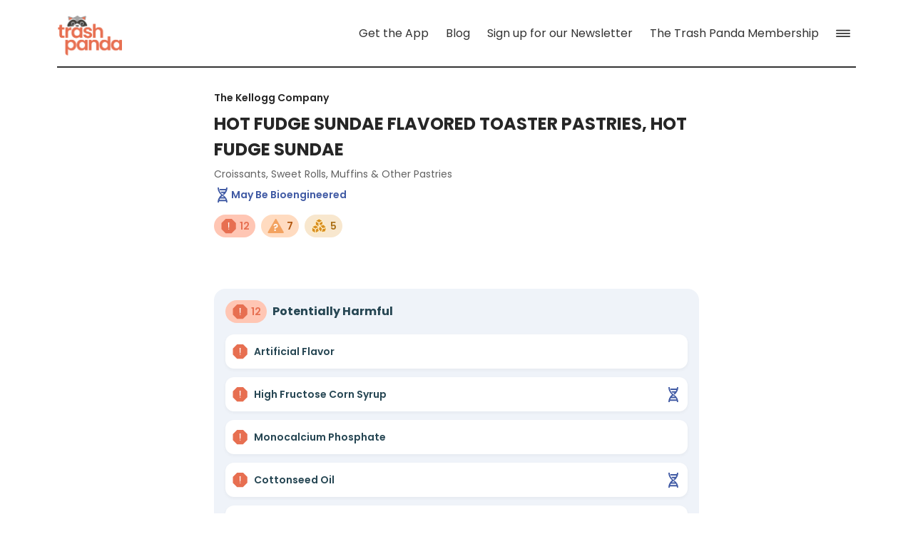

--- FILE ---
content_type: application/javascript; charset=utf-8
request_url: https://www.trashpandaapp.com/_next/static/chunks/pages/_app-a921f5b494f56e63.js
body_size: 66486
content:
(self.webpackChunk_N_E=self.webpackChunk_N_E||[]).push([[888],{5109:function(e){let t,n="production";e.exports={getEnv:function(e){return t[n][e]},getEnvironmentOptions:function(){return Object.keys(t||{})},setEnvironment:function(e){n=e}}},7297:function(e,t,n){let r=n(9552),o={};for(let e of Object.keys(r))o[r[e]]=e;let i={rgb:{channels:3,labels:"rgb"},hsl:{channels:3,labels:"hsl"},hsv:{channels:3,labels:"hsv"},hwb:{channels:3,labels:"hwb"},cmyk:{channels:4,labels:"cmyk"},xyz:{channels:3,labels:"xyz"},lab:{channels:3,labels:"lab"},lch:{channels:3,labels:"lch"},hex:{channels:1,labels:["hex"]},keyword:{channels:1,labels:["keyword"]},ansi16:{channels:1,labels:["ansi16"]},ansi256:{channels:1,labels:["ansi256"]},hcg:{channels:3,labels:["h","c","g"]},apple:{channels:3,labels:["r16","g16","b16"]},gray:{channels:1,labels:["gray"]}};for(let t of(e.exports=i,Object.keys(i))){if(!("channels"in i[t]))throw Error("missing channels property: "+t);if(!("labels"in i[t]))throw Error("missing channel labels property: "+t);if(i[t].labels.length!==i[t].channels)throw Error("channel and label counts mismatch: "+t);let{channels:e,labels:n}=i[t];delete i[t].channels,delete i[t].labels,Object.defineProperty(i[t],"channels",{value:e}),Object.defineProperty(i[t],"labels",{value:n})}i.rgb.hsl=function(e){let t;let n=e[0]/255,r=e[1]/255,o=e[2]/255,i=Math.min(n,r,o),a=Math.max(n,r,o),s=a-i;a===i?t=0:n===a?t=(r-o)/s:r===a?t=2+(o-n)/s:o===a&&(t=4+(n-r)/s),(t=Math.min(60*t,360))<0&&(t+=360);let u=(i+a)/2;return[t,100*(a===i?0:u<=.5?s/(a+i):s/(2-a-i)),100*u]},i.rgb.hsv=function(e){let t,n,r,o,i;let a=e[0]/255,s=e[1]/255,u=e[2]/255,c=Math.max(a,s,u),l=c-Math.min(a,s,u),d=function(e){return(c-e)/6/l+.5};return 0===l?(o=0,i=0):(i=l/c,t=d(a),n=d(s),r=d(u),a===c?o=r-n:s===c?o=1/3+t-r:u===c&&(o=2/3+n-t),o<0?o+=1:o>1&&(o-=1)),[360*o,100*i,100*c]},i.rgb.hwb=function(e){let t=e[0],n=e[1],r=e[2],o=i.rgb.hsl(e)[0],a=1/255*Math.min(t,Math.min(n,r));return[o,100*a,100*(r=1-1/255*Math.max(t,Math.max(n,r)))]},i.rgb.cmyk=function(e){let t=e[0]/255,n=e[1]/255,r=e[2]/255,o=Math.min(1-t,1-n,1-r);return[100*((1-t-o)/(1-o)||0),100*((1-n-o)/(1-o)||0),100*((1-r-o)/(1-o)||0),100*o]},i.rgb.keyword=function(e){let t;let n=o[e];if(n)return n;let i=1/0;for(let n of Object.keys(r)){let o=r[n],a=(e[0]-o[0])**2+(e[1]-o[1])**2+(e[2]-o[2])**2;a<i&&(i=a,t=n)}return t},i.keyword.rgb=function(e){return r[e]},i.rgb.xyz=function(e){let t=e[0]/255,n=e[1]/255,r=e[2]/255;t=t>.04045?((t+.055)/1.055)**2.4:t/12.92,n=n>.04045?((n+.055)/1.055)**2.4:n/12.92,r=r>.04045?((r+.055)/1.055)**2.4:r/12.92;let o=.4124*t+.3576*n+.1805*r,i=.2126*t+.7152*n+.0722*r,a=.0193*t+.1192*n+.9505*r;return[100*o,100*i,100*a]},i.rgb.lab=function(e){let t=i.rgb.xyz(e),n=t[0],r=t[1],o=t[2];n/=95.047,r/=100,o/=108.883,n=n>.008856?n**(1/3):7.787*n+16/116,r=r>.008856?r**(1/3):7.787*r+16/116,o=o>.008856?o**(1/3):7.787*o+16/116;let a=116*r-16,s=500*(n-r),u=200*(r-o);return[a,s,u]},i.hsl.rgb=function(e){let t,n,r;let o=e[0]/360,i=e[1]/100,a=e[2]/100;if(0===i)return[r=255*a,r,r];t=a<.5?a*(1+i):a+i-a*i;let s=2*a-t,u=[0,0,0];for(let e=0;e<3;e++)(n=o+-(1/3*(e-1)))<0&&n++,n>1&&n--,r=6*n<1?s+(t-s)*6*n:2*n<1?t:3*n<2?s+(t-s)*(2/3-n)*6:s,u[e]=255*r;return u},i.hsl.hsv=function(e){let t=e[0],n=e[1]/100,r=e[2]/100,o=n,i=Math.max(r,.01);r*=2,n*=r<=1?r:2-r,o*=i<=1?i:2-i;let a=(r+n)/2,s=0===r?2*o/(i+o):2*n/(r+n);return[t,100*s,100*a]},i.hsv.rgb=function(e){let t=e[0]/60,n=e[1]/100,r=e[2]/100,o=t-Math.floor(t),i=255*r*(1-n),a=255*r*(1-n*o),s=255*r*(1-n*(1-o));switch(r*=255,Math.floor(t)%6){case 0:return[r,s,i];case 1:return[a,r,i];case 2:return[i,r,s];case 3:return[i,a,r];case 4:return[s,i,r];case 5:return[r,i,a]}},i.hsv.hsl=function(e){let t,n;let r=e[0],o=e[1]/100,i=e[2]/100,a=Math.max(i,.01);n=(2-o)*i;let s=(2-o)*a;return[r,100*(o*a/(s<=1?s:2-s)||0),100*(n/=2)]},i.hwb.rgb=function(e){let t,n,r,o;let i=e[0]/360,a=e[1]/100,s=e[2]/100,u=a+s;u>1&&(a/=u,s/=u);let c=Math.floor(6*i),l=1-s;t=6*i-c,(1&c)!=0&&(t=1-t);let d=a+t*(l-a);switch(c){default:case 6:case 0:n=l,r=d,o=a;break;case 1:n=d,r=l,o=a;break;case 2:n=a,r=l,o=d;break;case 3:n=a,r=d,o=l;break;case 4:n=d,r=a,o=l;break;case 5:n=l,r=a,o=d}return[255*n,255*r,255*o]},i.cmyk.rgb=function(e){let t=e[0]/100,n=e[1]/100,r=e[2]/100,o=e[3]/100;return[255*(1-Math.min(1,t*(1-o)+o)),255*(1-Math.min(1,n*(1-o)+o)),255*(1-Math.min(1,r*(1-o)+o))]},i.xyz.rgb=function(e){let t,n,r;let o=e[0]/100,i=e[1]/100,a=e[2]/100;return t=(t=3.2406*o+-1.5372*i+-.4986*a)>.0031308?1.055*t**(1/2.4)-.055:12.92*t,n=(n=-.9689*o+1.8758*i+.0415*a)>.0031308?1.055*n**(1/2.4)-.055:12.92*n,r=(r=.0557*o+-.204*i+1.057*a)>.0031308?1.055*r**(1/2.4)-.055:12.92*r,[255*(t=Math.min(Math.max(0,t),1)),255*(n=Math.min(Math.max(0,n),1)),255*(r=Math.min(Math.max(0,r),1))]},i.xyz.lab=function(e){let t=e[0],n=e[1],r=e[2];t/=95.047,n/=100,r/=108.883,t=t>.008856?t**(1/3):7.787*t+16/116,n=n>.008856?n**(1/3):7.787*n+16/116,r=r>.008856?r**(1/3):7.787*r+16/116;let o=116*n-16,i=500*(t-n),a=200*(n-r);return[o,i,a]},i.lab.xyz=function(e){let t,n,r;let o=e[0],i=e[1],a=e[2];t=i/500+(n=(o+16)/116),r=n-a/200;let s=n**3,u=t**3,c=r**3;return n=(s>.008856?s:(n-16/116)/7.787)*100,[t=(u>.008856?u:(t-16/116)/7.787)*95.047,n,r=(c>.008856?c:(r-16/116)/7.787)*108.883]},i.lab.lch=function(e){let t;let n=e[0],r=e[1],o=e[2];return(t=360*Math.atan2(o,r)/2/Math.PI)<0&&(t+=360),[n,Math.sqrt(r*r+o*o),t]},i.lch.lab=function(e){let t=e[0],n=e[1],r=e[2],o=r/360*2*Math.PI;return[t,n*Math.cos(o),n*Math.sin(o)]},i.rgb.ansi16=function(e,t=null){let[n,r,o]=e,a=null===t?i.rgb.hsv(e)[2]:t;if(0===(a=Math.round(a/50)))return 30;let s=30+(Math.round(o/255)<<2|Math.round(r/255)<<1|Math.round(n/255));return 2===a&&(s+=60),s},i.hsv.ansi16=function(e){return i.rgb.ansi16(i.hsv.rgb(e),e[2])},i.rgb.ansi256=function(e){let t=e[0],n=e[1],r=e[2];return t===n&&n===r?t<8?16:t>248?231:Math.round((t-8)/247*24)+232:16+36*Math.round(t/255*5)+6*Math.round(n/255*5)+Math.round(r/255*5)},i.ansi16.rgb=function(e){let t=e%10;if(0===t||7===t)return e>50&&(t+=3.5),[t=t/10.5*255,t,t];let n=(~~(e>50)+1)*.5,r=(1&t)*n*255,o=(t>>1&1)*n*255,i=(t>>2&1)*n*255;return[r,o,i]},i.ansi256.rgb=function(e){let t;if(e>=232){let t=(e-232)*10+8;return[t,t,t]}e-=16;let n=Math.floor(e/36)/5*255,r=Math.floor((t=e%36)/6)/5*255;return[n,r,t%6/5*255]},i.rgb.hex=function(e){let t=((255&Math.round(e[0]))<<16)+((255&Math.round(e[1]))<<8)+(255&Math.round(e[2])),n=t.toString(16).toUpperCase();return"000000".substring(n.length)+n},i.hex.rgb=function(e){let t=e.toString(16).match(/[a-f0-9]{6}|[a-f0-9]{3}/i);if(!t)return[0,0,0];let n=t[0];3===t[0].length&&(n=n.split("").map(e=>e+e).join(""));let r=parseInt(n,16);return[r>>16&255,r>>8&255,255&r]},i.rgb.hcg=function(e){let t=e[0]/255,n=e[1]/255,r=e[2]/255,o=Math.max(Math.max(t,n),r),i=Math.min(Math.min(t,n),r),a=o-i;return[360*((a<=0?0:o===t?(n-r)/a%6:o===n?2+(r-t)/a:4+(t-n)/a)/6%1),100*a,100*(a<1?i/(1-a):0)]},i.hsl.hcg=function(e){let t=e[1]/100,n=e[2]/100,r=n<.5?2*t*n:2*t*(1-n),o=0;return r<1&&(o=(n-.5*r)/(1-r)),[e[0],100*r,100*o]},i.hsv.hcg=function(e){let t=e[1]/100,n=e[2]/100,r=t*n,o=0;return r<1&&(o=(n-r)/(1-r)),[e[0],100*r,100*o]},i.hcg.rgb=function(e){let t=e[0]/360,n=e[1]/100,r=e[2]/100;if(0===n)return[255*r,255*r,255*r];let o=[0,0,0],i=t%1*6,a=i%1,s=1-a,u=0;switch(Math.floor(i)){case 0:o[0]=1,o[1]=a,o[2]=0;break;case 1:o[0]=s,o[1]=1,o[2]=0;break;case 2:o[0]=0,o[1]=1,o[2]=a;break;case 3:o[0]=0,o[1]=s,o[2]=1;break;case 4:o[0]=a,o[1]=0,o[2]=1;break;default:o[0]=1,o[1]=0,o[2]=s}return u=(1-n)*r,[(n*o[0]+u)*255,(n*o[1]+u)*255,(n*o[2]+u)*255]},i.hcg.hsv=function(e){let t=e[1]/100,n=e[2]/100,r=t+n*(1-t),o=0;return r>0&&(o=t/r),[e[0],100*o,100*r]},i.hcg.hsl=function(e){let t=e[1]/100,n=e[2]/100,r=n*(1-t)+.5*t,o=0;return r>0&&r<.5?o=t/(2*r):r>=.5&&r<1&&(o=t/(2*(1-r))),[e[0],100*o,100*r]},i.hcg.hwb=function(e){let t=e[1]/100,n=e[2]/100,r=t+n*(1-t);return[e[0],(r-t)*100,(1-r)*100]},i.hwb.hcg=function(e){let t=e[1]/100,n=e[2]/100,r=1-n,o=r-t,i=0;return o<1&&(i=(r-o)/(1-o)),[e[0],100*o,100*i]},i.apple.rgb=function(e){return[e[0]/65535*255,e[1]/65535*255,e[2]/65535*255]},i.rgb.apple=function(e){return[e[0]/255*65535,e[1]/255*65535,e[2]/255*65535]},i.gray.rgb=function(e){return[e[0]/100*255,e[0]/100*255,e[0]/100*255]},i.gray.hsl=function(e){return[0,0,e[0]]},i.gray.hsv=i.gray.hsl,i.gray.hwb=function(e){return[0,100,e[0]]},i.gray.cmyk=function(e){return[0,0,0,e[0]]},i.gray.lab=function(e){return[e[0],0,0]},i.gray.hex=function(e){let t=255&Math.round(e[0]/100*255),n=((t<<16)+(t<<8)+t).toString(16).toUpperCase();return"000000".substring(n.length)+n},i.rgb.gray=function(e){let t=(e[0]+e[1]+e[2])/3;return[t/255*100]}},1642:function(e,t,n){let r=n(7297),o=n(7971),i={},a=Object.keys(r);a.forEach(e=>{i[e]={},Object.defineProperty(i[e],"channels",{value:r[e].channels}),Object.defineProperty(i[e],"labels",{value:r[e].labels});let t=o(e),n=Object.keys(t);n.forEach(n=>{let r=t[n];i[e][n]=function(e){let t=function(...t){let n=t[0];if(null==n)return n;n.length>1&&(t=n);let r=e(t);if("object"==typeof r)for(let e=r.length,t=0;t<e;t++)r[t]=Math.round(r[t]);return r};return"conversion"in e&&(t.conversion=e.conversion),t}(r),i[e][n].raw=function(e){let t=function(...t){let n=t[0];return null==n?n:(n.length>1&&(t=n),e(t))};return"conversion"in e&&(t.conversion=e.conversion),t}(r)})}),e.exports=i},7971:function(e,t,n){let r=n(7297);e.exports=function(e){let t=function(e){let t=function(){let e={},t=Object.keys(r);for(let n=t.length,r=0;r<n;r++)e[t[r]]={distance:-1,parent:null};return e}(),n=[e];for(t[e].distance=0;n.length;){let e=n.pop(),o=Object.keys(r[e]);for(let r=o.length,i=0;i<r;i++){let r=o[i],a=t[r];-1===a.distance&&(a.distance=t[e].distance+1,a.parent=e,n.unshift(r))}}return t}(e),n={},o=Object.keys(t);for(let e=o.length,i=0;i<e;i++){let e=o[i],a=t[e];null!==a.parent&&(n[e]=function(e,t){let n=[t[e].parent,e],o=r[t[e].parent][e],i=t[e].parent;for(;t[i].parent;)n.unshift(t[i].parent),o=function(e,t){return function(n){return t(e(n))}}(r[t[i].parent][i],o),i=t[i].parent;return o.conversion=n,o}(e,t))}return n}},9552:function(e){"use strict";e.exports={aliceblue:[240,248,255],antiquewhite:[250,235,215],aqua:[0,255,255],aquamarine:[127,255,212],azure:[240,255,255],beige:[245,245,220],bisque:[255,228,196],black:[0,0,0],blanchedalmond:[255,235,205],blue:[0,0,255],blueviolet:[138,43,226],brown:[165,42,42],burlywood:[222,184,135],cadetblue:[95,158,160],chartreuse:[127,255,0],chocolate:[210,105,30],coral:[255,127,80],cornflowerblue:[100,149,237],cornsilk:[255,248,220],crimson:[220,20,60],cyan:[0,255,255],darkblue:[0,0,139],darkcyan:[0,139,139],darkgoldenrod:[184,134,11],darkgray:[169,169,169],darkgreen:[0,100,0],darkgrey:[169,169,169],darkkhaki:[189,183,107],darkmagenta:[139,0,139],darkolivegreen:[85,107,47],darkorange:[255,140,0],darkorchid:[153,50,204],darkred:[139,0,0],darksalmon:[233,150,122],darkseagreen:[143,188,143],darkslateblue:[72,61,139],darkslategray:[47,79,79],darkslategrey:[47,79,79],darkturquoise:[0,206,209],darkviolet:[148,0,211],deeppink:[255,20,147],deepskyblue:[0,191,255],dimgray:[105,105,105],dimgrey:[105,105,105],dodgerblue:[30,144,255],firebrick:[178,34,34],floralwhite:[255,250,240],forestgreen:[34,139,34],fuchsia:[255,0,255],gainsboro:[220,220,220],ghostwhite:[248,248,255],gold:[255,215,0],goldenrod:[218,165,32],gray:[128,128,128],green:[0,128,0],greenyellow:[173,255,47],grey:[128,128,128],honeydew:[240,255,240],hotpink:[255,105,180],indianred:[205,92,92],indigo:[75,0,130],ivory:[255,255,240],khaki:[240,230,140],lavender:[230,230,250],lavenderblush:[255,240,245],lawngreen:[124,252,0],lemonchiffon:[255,250,205],lightblue:[173,216,230],lightcoral:[240,128,128],lightcyan:[224,255,255],lightgoldenrodyellow:[250,250,210],lightgray:[211,211,211],lightgreen:[144,238,144],lightgrey:[211,211,211],lightpink:[255,182,193],lightsalmon:[255,160,122],lightseagreen:[32,178,170],lightskyblue:[135,206,250],lightslategray:[119,136,153],lightslategrey:[119,136,153],lightsteelblue:[176,196,222],lightyellow:[255,255,224],lime:[0,255,0],limegreen:[50,205,50],linen:[250,240,230],magenta:[255,0,255],maroon:[128,0,0],mediumaquamarine:[102,205,170],mediumblue:[0,0,205],mediumorchid:[186,85,211],mediumpurple:[147,112,219],mediumseagreen:[60,179,113],mediumslateblue:[123,104,238],mediumspringgreen:[0,250,154],mediumturquoise:[72,209,204],mediumvioletred:[199,21,133],midnightblue:[25,25,112],mintcream:[245,255,250],mistyrose:[255,228,225],moccasin:[255,228,181],navajowhite:[255,222,173],navy:[0,0,128],oldlace:[253,245,230],olive:[128,128,0],olivedrab:[107,142,35],orange:[255,165,0],orangered:[255,69,0],orchid:[218,112,214],palegoldenrod:[238,232,170],palegreen:[152,251,152],paleturquoise:[175,238,238],palevioletred:[219,112,147],papayawhip:[255,239,213],peachpuff:[255,218,185],peru:[205,133,63],pink:[255,192,203],plum:[221,160,221],powderblue:[176,224,230],purple:[128,0,128],rebeccapurple:[102,51,153],red:[255,0,0],rosybrown:[188,143,143],royalblue:[65,105,225],saddlebrown:[139,69,19],salmon:[250,128,114],sandybrown:[244,164,96],seagreen:[46,139,87],seashell:[255,245,238],sienna:[160,82,45],silver:[192,192,192],skyblue:[135,206,235],slateblue:[106,90,205],slategray:[112,128,144],slategrey:[112,128,144],snow:[255,250,250],springgreen:[0,255,127],steelblue:[70,130,180],tan:[210,180,140],teal:[0,128,128],thistle:[216,191,216],tomato:[255,99,71],turquoise:[64,224,208],violet:[238,130,238],wheat:[245,222,179],white:[255,255,255],whitesmoke:[245,245,245],yellow:[255,255,0],yellowgreen:[154,205,50]}},6855:function(e,t,n){var r=n(9552),o=n(521),i=Object.hasOwnProperty,a=Object.create(null);for(var s in r)i.call(r,s)&&(a[r[s]]=s);var u=e.exports={to:{},get:{}};function c(e,t,n){return Math.min(Math.max(t,e),n)}function l(e){var t=Math.round(e).toString(16).toUpperCase();return t.length<2?"0"+t:t}u.get=function(e){var t,n;switch(e.substring(0,3).toLowerCase()){case"hsl":t=u.get.hsl(e),n="hsl";break;case"hwb":t=u.get.hwb(e),n="hwb";break;default:t=u.get.rgb(e),n="rgb"}return t?{model:n,value:t}:null},u.get.rgb=function(e){if(!e)return null;var t,n,o,a=[0,0,0,1];if(t=e.match(/^#([a-f0-9]{6})([a-f0-9]{2})?$/i)){for(n=0,o=t[2],t=t[1];n<3;n++){var s=2*n;a[n]=parseInt(t.slice(s,s+2),16)}o&&(a[3]=parseInt(o,16)/255)}else if(t=e.match(/^#([a-f0-9]{3,4})$/i)){for(n=0,o=(t=t[1])[3];n<3;n++)a[n]=parseInt(t[n]+t[n],16);o&&(a[3]=parseInt(o+o,16)/255)}else if(t=e.match(/^rgba?\(\s*([+-]?\d+)(?=[\s,])\s*(?:,\s*)?([+-]?\d+)(?=[\s,])\s*(?:,\s*)?([+-]?\d+)\s*(?:[,|\/]\s*([+-]?[\d\.]+)(%?)\s*)?\)$/)){for(n=0;n<3;n++)a[n]=parseInt(t[n+1],0);t[4]&&(t[5]?a[3]=.01*parseFloat(t[4]):a[3]=parseFloat(t[4]))}else if(t=e.match(/^rgba?\(\s*([+-]?[\d\.]+)\%\s*,?\s*([+-]?[\d\.]+)\%\s*,?\s*([+-]?[\d\.]+)\%\s*(?:[,|\/]\s*([+-]?[\d\.]+)(%?)\s*)?\)$/)){for(n=0;n<3;n++)a[n]=Math.round(2.55*parseFloat(t[n+1]));t[4]&&(t[5]?a[3]=.01*parseFloat(t[4]):a[3]=parseFloat(t[4]))}else if(!(t=e.match(/^(\w+)$/)))return null;else return"transparent"===t[1]?[0,0,0,0]:i.call(r,t[1])?((a=r[t[1]])[3]=1,a):null;for(n=0;n<3;n++)a[n]=c(a[n],0,255);return a[3]=c(a[3],0,1),a},u.get.hsl=function(e){if(!e)return null;var t=e.match(/^hsla?\(\s*([+-]?(?:\d{0,3}\.)?\d+)(?:deg)?\s*,?\s*([+-]?[\d\.]+)%\s*,?\s*([+-]?[\d\.]+)%\s*(?:[,|\/]\s*([+-]?(?=\.\d|\d)(?:0|[1-9]\d*)?(?:\.\d*)?(?:[eE][+-]?\d+)?)\s*)?\)$/);if(t){var n=parseFloat(t[4]);return[(parseFloat(t[1])%360+360)%360,c(parseFloat(t[2]),0,100),c(parseFloat(t[3]),0,100),c(isNaN(n)?1:n,0,1)]}return null},u.get.hwb=function(e){if(!e)return null;var t=e.match(/^hwb\(\s*([+-]?\d{0,3}(?:\.\d+)?)(?:deg)?\s*,\s*([+-]?[\d\.]+)%\s*,\s*([+-]?[\d\.]+)%\s*(?:,\s*([+-]?(?=\.\d|\d)(?:0|[1-9]\d*)?(?:\.\d*)?(?:[eE][+-]?\d+)?)\s*)?\)$/);if(t){var n=parseFloat(t[4]);return[(parseFloat(t[1])%360+360)%360,c(parseFloat(t[2]),0,100),c(parseFloat(t[3]),0,100),c(isNaN(n)?1:n,0,1)]}return null},u.to.hex=function(){var e=o(arguments);return"#"+l(e[0])+l(e[1])+l(e[2])+(e[3]<1?l(Math.round(255*e[3])):"")},u.to.rgb=function(){var e=o(arguments);return e.length<4||1===e[3]?"rgb("+Math.round(e[0])+", "+Math.round(e[1])+", "+Math.round(e[2])+")":"rgba("+Math.round(e[0])+", "+Math.round(e[1])+", "+Math.round(e[2])+", "+e[3]+")"},u.to.rgb.percent=function(){var e=o(arguments),t=Math.round(e[0]/255*100),n=Math.round(e[1]/255*100),r=Math.round(e[2]/255*100);return e.length<4||1===e[3]?"rgb("+t+"%, "+n+"%, "+r+"%)":"rgba("+t+"%, "+n+"%, "+r+"%, "+e[3]+")"},u.to.hsl=function(){var e=o(arguments);return e.length<4||1===e[3]?"hsl("+e[0]+", "+e[1]+"%, "+e[2]+"%)":"hsla("+e[0]+", "+e[1]+"%, "+e[2]+"%, "+e[3]+")"},u.to.hwb=function(){var e=o(arguments),t="";return e.length>=4&&1!==e[3]&&(t=", "+e[3]),"hwb("+e[0]+", "+e[1]+"%, "+e[2]+"%"+t+")"},u.to.keyword=function(e){return a[e.slice(0,3)]}},7124:function(e,t,n){let r=n(6855),o=n(1642),i=["keyword","gray","hex"],a={};for(let e of Object.keys(o))a[[...o[e].labels].sort().join("")]=e;let s={};function u(e,t){let n,c;if(!(this instanceof u))return new u(e,t);if(t&&t in i&&(t=null),t&&!(t in o))throw Error("Unknown model: "+t);if(null==e)this.model="rgb",this.color=[0,0,0],this.valpha=1;else if(e instanceof u)this.model=e.model,this.color=[...e.color],this.valpha=e.valpha;else if("string"==typeof e){let t=r.get(e);if(null===t)throw Error("Unable to parse color from string: "+e);this.model=t.model,c=o[this.model].channels,this.color=t.value.slice(0,c),this.valpha="number"==typeof t.value[c]?t.value[c]:1}else if(e.length>0){this.model=t||"rgb",c=o[this.model].channels;let n=Array.prototype.slice.call(e,0,c);this.color=d(n,c),this.valpha="number"==typeof e[c]?e[c]:1}else if("number"==typeof e)this.model="rgb",this.color=[e>>16&255,e>>8&255,255&e],this.valpha=1;else{this.valpha=1;let t=Object.keys(e);"alpha"in e&&(t.splice(t.indexOf("alpha"),1),this.valpha="number"==typeof e.alpha?e.alpha:0);let r=t.sort().join("");if(!(r in a))throw Error("Unable to parse color from object: "+JSON.stringify(e));this.model=a[r];let{labels:i}=o[this.model],s=[];for(n=0;n<i.length;n++)s.push(e[i[n]]);this.color=d(s)}if(s[this.model])for(n=0,c=o[this.model].channels;n<c;n++){let e=s[this.model][n];e&&(this.color[n]=e(this.color[n]))}this.valpha=Math.max(0,Math.min(1,this.valpha)),Object.freeze&&Object.freeze(this)}for(let e of(u.prototype={toString(){return this.string()},toJSON(){return this[this.model]()},string(e){let t=this.model in r.to?this:this.rgb();t=t.round("number"==typeof e?e:1);let n=1===t.valpha?t.color:[...t.color,this.valpha];return r.to[t.model](n)},percentString(e){let t=this.rgb().round("number"==typeof e?e:1),n=1===t.valpha?t.color:[...t.color,this.valpha];return r.to.rgb.percent(n)},array(){return 1===this.valpha?[...this.color]:[...this.color,this.valpha]},object(){let e={},{channels:t}=o[this.model],{labels:n}=o[this.model];for(let r=0;r<t;r++)e[n[r]]=this.color[r];return 1!==this.valpha&&(e.alpha=this.valpha),e},unitArray(){let e=this.rgb().color;return e[0]/=255,e[1]/=255,e[2]/=255,1!==this.valpha&&e.push(this.valpha),e},unitObject(){let e=this.rgb().object();return e.r/=255,e.g/=255,e.b/=255,1!==this.valpha&&(e.alpha=this.valpha),e},round(e){var t;return e=Math.max(e||0,0),new u([...this.color.map((t=e,function(e){return Number(e.toFixed(t))})),this.valpha],this.model)},alpha(e){return void 0!==e?new u([...this.color,Math.max(0,Math.min(1,e))],this.model):this.valpha},red:c("rgb",0,l(255)),green:c("rgb",1,l(255)),blue:c("rgb",2,l(255)),hue:c(["hsl","hsv","hsl","hwb","hcg"],0,e=>(e%360+360)%360),saturationl:c("hsl",1,l(100)),lightness:c("hsl",2,l(100)),saturationv:c("hsv",1,l(100)),value:c("hsv",2,l(100)),chroma:c("hcg",1,l(100)),gray:c("hcg",2,l(100)),white:c("hwb",1,l(100)),wblack:c("hwb",2,l(100)),cyan:c("cmyk",0,l(100)),magenta:c("cmyk",1,l(100)),yellow:c("cmyk",2,l(100)),black:c("cmyk",3,l(100)),x:c("xyz",0,l(95.047)),y:c("xyz",1,l(100)),z:c("xyz",2,l(108.833)),l:c("lab",0,l(100)),a:c("lab",1),b:c("lab",2),keyword(e){return void 0!==e?new u(e):o[this.model].keyword(this.color)},hex(e){return void 0!==e?new u(e):r.to.hex(this.rgb().round().color)},hexa(e){if(void 0!==e)return new u(e);let t=this.rgb().round().color,n=Math.round(255*this.valpha).toString(16).toUpperCase();return 1===n.length&&(n="0"+n),r.to.hex(t)+n},rgbNumber(){let e=this.rgb().color;return(255&e[0])<<16|(255&e[1])<<8|255&e[2]},luminosity(){let e=this.rgb().color,t=[];for(let[n,r]of e.entries()){let e=r/255;t[n]=e<=.04045?e/12.92:((e+.055)/1.055)**2.4}return .2126*t[0]+.7152*t[1]+.0722*t[2]},contrast(e){let t=this.luminosity(),n=e.luminosity();return t>n?(t+.05)/(n+.05):(n+.05)/(t+.05)},level(e){let t=this.contrast(e);return t>=7?"AAA":t>=4.5?"AA":""},isDark(){let e=this.rgb().color,t=(2126*e[0]+7152*e[1]+722*e[2])/1e4;return t<128},isLight(){return!this.isDark()},negate(){let e=this.rgb();for(let t=0;t<3;t++)e.color[t]=255-e.color[t];return e},lighten(e){let t=this.hsl();return t.color[2]+=t.color[2]*e,t},darken(e){let t=this.hsl();return t.color[2]-=t.color[2]*e,t},saturate(e){let t=this.hsl();return t.color[1]+=t.color[1]*e,t},desaturate(e){let t=this.hsl();return t.color[1]-=t.color[1]*e,t},whiten(e){let t=this.hwb();return t.color[1]+=t.color[1]*e,t},blacken(e){let t=this.hwb();return t.color[2]+=t.color[2]*e,t},grayscale(){let e=this.rgb().color,t=.3*e[0]+.59*e[1]+.11*e[2];return u.rgb(t,t,t)},fade(e){return this.alpha(this.valpha-this.valpha*e)},opaquer(e){return this.alpha(this.valpha+this.valpha*e)},rotate(e){let t=this.hsl(),n=t.color[0];return n=(n=(n+e)%360)<0?360+n:n,t.color[0]=n,t},mix(e,t){if(!e||!e.rgb)throw Error('Argument to "mix" was not a Color instance, but rather an instance of '+typeof e);let n=e.rgb(),r=this.rgb(),o=void 0===t?.5:t,i=2*o-1,a=n.alpha()-r.alpha(),s=((i*a==-1?i:(i+a)/(1+i*a))+1)/2,c=1-s;return u.rgb(s*n.red()+c*r.red(),s*n.green()+c*r.green(),s*n.blue()+c*r.blue(),n.alpha()*o+r.alpha()*(1-o))}},Object.keys(o))){if(i.includes(e))continue;let{channels:t}=o[e];u.prototype[e]=function(...t){var n;return this.model===e?new u(this):t.length>0?new u(t,e):new u([...Array.isArray(n=o[this.model][e].raw(this.color))?n:[n],this.valpha],e)},u[e]=function(...n){let r=n[0];return"number"==typeof r&&(r=d(n,t)),new u(r,e)}}function c(e,t,n){for(let r of e=Array.isArray(e)?e:[e])(s[r]||(s[r]=[]))[t]=n;return e=e[0],function(r){let o;return void 0!==r?(n&&(r=n(r)),(o=this[e]()).color[t]=r,o):(o=this[e]().color[t],n&&(o=n(o)),o)}}function l(e){return function(t){return Math.max(0,Math.min(e,t))}}function d(e,t){for(let n=0;n<t;n++)"number"!=typeof e[n]&&(e[n]=0);return e}e.exports=u},1185:function(e,t,n){"use strict";function r(e){return(r="function"==typeof Symbol&&"symbol"==typeof Symbol.iterator?function(e){return typeof e}:function(e){return e&&"function"==typeof Symbol&&e.constructor===Symbol&&e!==Symbol.prototype?"symbol":typeof e})(e)}function o(e,t){(null==t||t>e.length)&&(t=e.length);for(var n=0,r=Array(t);n<t;n++)r[n]=e[n];return r}function i(e){return e.filter(function(t,n){return e.lastIndexOf(t)===n})}n.r(t),n.d(t,{assignStyle:function(){return function e(t){for(var n=0,a=arguments.length<=1?0:arguments.length-1;n<a;++n){var s=n+1<1||arguments.length<=n+1?void 0:arguments[n+1];for(var u in s){var c=s[u],l=t[u];if(l&&c){if(Array.isArray(l)){t[u]=i(l.concat(c));continue}if(Array.isArray(c)){t[u]=i([l].concat(function(e){if(Array.isArray(e))return o(e)}(c)||function(e){if("undefined"!=typeof Symbol&&Symbol.iterator in Object(e))return Array.from(e)}(c)||function(e,t){if(e){if("string"==typeof e)return o(e,t);var n=Object.prototype.toString.call(e).slice(8,-1);if("Object"===n&&e.constructor&&(n=e.constructor.name),"Map"===n||"Set"===n)return Array.from(n);if("Arguments"===n||/^(?:Ui|I)nt(?:8|16|32)(?:Clamped)?Array$/.test(n))return o(e,t)}}(c)||function(){throw TypeError("Invalid attempt to spread non-iterable instance.\nIn order to be iterable, non-array objects must have a [Symbol.iterator]() method.")}()));continue}if("object"===r(c)){t[u]=e({},l,c);continue}}t[u]=c}}return t}},camelCaseProperty:function(){return l},cssifyDeclaration:function(){return h},cssifyObject:function(){return p},hyphenateProperty:function(){return f},isPrefixedProperty:function(){return m},isPrefixedValue:function(){return v},isUnitlessProperty:function(){return M},normalizeProperty:function(){return A},resolveArrayValue:function(){return _},unprefixProperty:function(){return R},unprefixValue:function(){return I}});var a=/-([a-z])/g,s=/^Ms/g,u={};function c(e){return e[1].toUpperCase()}function l(e){if(u.hasOwnProperty(e))return u[e];var t=e.replace(a,c).replace(s,"ms");return u[e]=t,t}var d=n(956);function f(e){return(0,d.default)(e)}function h(e,t){return f(e)+":"+t}function p(e){var t="";for(var n in e){var r=e[n];("string"==typeof r||"number"==typeof r)&&(t&&(t+=";"),t+=h(n,r))}return t}var g=/^(Webkit|Moz|O|ms)/;function m(e){return g.test(e)}var b=/-webkit-|-moz-|-ms-/;function v(e){return"string"==typeof e&&b.test(e)}for(var y={borderImageOutset:!0,borderImageSlice:!0,borderImageWidth:!0,fontWeight:!0,lineHeight:!0,opacity:!0,orphans:!0,tabSize:!0,widows:!0,zIndex:!0,zoom:!0,fillOpacity:!0,floodOpacity:!0,stopOpacity:!0,strokeDasharray:!0,strokeDashoffset:!0,strokeMiterlimit:!0,strokeOpacity:!0,strokeWidth:!0},w=["animationIterationCount","boxFlex","boxFlexGroup","boxOrdinalGroup","columnCount","flex","flexGrow","flexPositive","flexShrink","flexNegative","flexOrder","gridColumn","gridColumnEnd","gridColumnStart","gridRow","gridRowEnd","gridRowStart","lineClamp","order"],S=["Webkit","ms","Moz","O"],x=0,O=w.length;x<O;++x){var k,C=w[x];y[C]=!0;for(var E=0,T=S.length;E<T;++E)y[S[E]+(k=C).charAt(0).toUpperCase()+k.slice(1)]=!0}for(var P in y)y[f(P)]=!0;function M(e){return y.hasOwnProperty(e)}var j=/^(ms|Webkit|Moz|O)/;function R(e){var t=e.replace(j,"");return t.charAt(0).toLowerCase()+t.slice(1)}function A(e){return R(l(e))}function _(e,t){return t.join(";"+f(e)+":")}var D=/(-ms-|-webkit-|-moz-|-o-)/g;function I(e){return"string"==typeof e?e.replace(D,""):e}},1014:function(e,t,n){"use strict";Object.defineProperty(t,"__esModule",{value:!0}),t.default=function(e){return(0,o.default)(e)};var r,o=(r=n(956))&&r.__esModule?r:{default:r}},8358:function(e,t){"use strict";Object.defineProperty(t,"__esModule",{value:!0}),t.default=function(e){return"string"==typeof e&&n.test(e)};var n=/-webkit-|-moz-|-ms-/},7081:function(e){"use strict";var t=function(e){};e.exports=function(e,n){for(var r,o=arguments.length,i=Array(o>2?o-2:0),a=2;a<o;a++)i[a-2]=arguments[a];if(t(n),!e){if(void 0===n)r=Error("Minified exception occurred; use the non-minified dev environment for the full error message and additional helpful warnings.");else{var s=0;(r=Error(n.replace(/%s/g,function(){return String(i[s++])}))).name="Invariant Violation"}throw r.framesToPop=1,r}}},956:function(e,t,n){"use strict";n.r(t);var r=/[A-Z]/g,o=/^ms-/,i={};function a(e){return"-"+e.toLowerCase()}t.default=function(e){if(i.hasOwnProperty(e))return i[e];var t=e.replace(r,a);return i[e]=o.test(t)?"-"+t:t}},4374:function(e,t,n){"use strict";t.Z=function(e){var t=e.prefixMap,n=e.plugins;return function e(s){for(var u in s){var c=s[u];if((0,a.default)(c))s[u]=e(c);else if(Array.isArray(c)){for(var l=[],d=0,f=c.length;d<f;++d){var h=(0,o.default)(n,u,c[d],s,t);(0,i.default)(l,h||c[d])}l.length>0&&(s[u]=l)}else{var p=(0,o.default)(n,u,c,s,t);p&&(s[u]=p),s=(0,r.default)(t,u,s)}}return s}};var r=s(n(9390)),o=s(n(3463)),i=s(n(3749)),a=s(n(220));function s(e){return e&&e.__esModule?e:{default:e}}},1751:function(e,t){"use strict";t.Z=function(){return null}},544:function(e,t,n){"use strict";t.Z=function(e,t){if("string"==typeof t&&!(0,r.isPrefixedValue)(t)&&-1!==t.indexOf("cross-fade("))return i.map(function(e){return t.replace(o,e+"cross-fade(")})};var r=n(1185),o=/cross-fade\(/g,i=["-webkit-",""]},3428:function(e,t){"use strict";t.Z=function(e,t){if("cursor"===e&&r.hasOwnProperty(t))return n.map(function(e){return e+t})};var n=["-webkit-","-moz-",""],r={"zoom-in":!0,"zoom-out":!0,grab:!0,grabbing:!0}},1331:function(e,t,n){"use strict";t.Z=function(e,t){if("string"==typeof t&&!(0,r.isPrefixedValue)(t)&&-1!==t.indexOf("filter("))return i.map(function(e){return t.replace(o,e+"filter(")})};var r=n(1185),o=/filter\(/g,i=["-webkit-",""]},8034:function(e,t,n){"use strict";t.Z=function(e,t){if("string"==typeof t&&!(0,o.default)(t)&&t.indexOf("image-set(")>-1)return i.map(function(e){return t.replace(/image-set\(/g,e+"image-set(")})};var r,o=(r=n(8358))&&r.__esModule?r:{default:r},i=["-webkit-",""]},9303:function(e,t){"use strict";t.Z=function(e,t,r){if(Object.prototype.hasOwnProperty.call(n,e))for(var o=n[e],i=0,a=o.length;i<a;++i)r[o[i]]=t};var n={marginBlockStart:["WebkitMarginBefore"],marginBlockEnd:["WebkitMarginAfter"],marginInlineStart:["WebkitMarginStart","MozMarginStart"],marginInlineEnd:["WebkitMarginEnd","MozMarginEnd"],paddingBlockStart:["WebkitPaddingBefore"],paddingBlockEnd:["WebkitPaddingAfter"],paddingInlineStart:["WebkitPaddingStart","MozPaddingStart"],paddingInlineEnd:["WebkitPaddingEnd","MozPaddingEnd"],borderBlockStart:["WebkitBorderBefore"],borderBlockStartColor:["WebkitBorderBeforeColor"],borderBlockStartStyle:["WebkitBorderBeforeStyle"],borderBlockStartWidth:["WebkitBorderBeforeWidth"],borderBlockEnd:["WebkitBorderAfter"],borderBlockEndColor:["WebkitBorderAfterColor"],borderBlockEndStyle:["WebkitBorderAfterStyle"],borderBlockEndWidth:["WebkitBorderAfterWidth"],borderInlineStart:["WebkitBorderStart","MozBorderStart"],borderInlineStartColor:["WebkitBorderStartColor","MozBorderStartColor"],borderInlineStartStyle:["WebkitBorderStartStyle","MozBorderStartStyle"],borderInlineStartWidth:["WebkitBorderStartWidth","MozBorderStartWidth"],borderInlineEnd:["WebkitBorderEnd","MozBorderEnd"],borderInlineEndColor:["WebkitBorderEndColor","MozBorderEndColor"],borderInlineEndStyle:["WebkitBorderEndStyle","MozBorderEndStyle"],borderInlineEndWidth:["WebkitBorderEndWidth","MozBorderEndWidth"]}},9761:function(e,t){"use strict";t.Z=function(e,t){if("position"===e&&"sticky"===t)return["-webkit-sticky","sticky"]}},6240:function(e,t){"use strict";t.Z=function(e,t){if(r.hasOwnProperty(e)&&o.hasOwnProperty(t))return n.map(function(e){return e+t})};var n=["-webkit-","-moz-",""],r={maxHeight:!0,maxWidth:!0,width:!0,height:!0,columnWidth:!0,minWidth:!0,minHeight:!0},o={"min-content":!0,"max-content":!0,"fill-available":!0,"fit-content":!0,"contain-floats":!0}},9811:function(e,t,n){"use strict";t.Z=function(e,t,n,a){if("string"==typeof t&&s.hasOwnProperty(e)){var c=function(e,t){if((0,o.default)(e))return e;for(var n=e.split(/,(?![^()]*(?:\([^()]*\))?\))/g),i=0,a=n.length;i<a;++i){var s=n[i],c=[s];for(var l in t){var d=(0,r.default)(l);if(s.indexOf(d)>-1&&"order"!==d)for(var f=t[l],h=0,p=f.length;h<p;++h)c.unshift(s.replace(d,u[f[h]]+d))}n[i]=c.join(",")}return n.join(",")}(t,a),l=c.split(/,(?![^()]*(?:\([^()]*\))?\))/g).filter(function(e){return!/-moz-|-ms-/.test(e)}).join(",");if(e.indexOf("Webkit")>-1)return l;var d=c.split(/,(?![^()]*(?:\([^()]*\))?\))/g).filter(function(e){return!/-webkit-|-ms-/.test(e)}).join(",");return e.indexOf("Moz")>-1?d:(n["Webkit"+(0,i.default)(e)]=l,n["Moz"+(0,i.default)(e)]=d,c)}};var r=a(n(1014)),o=a(n(8358)),i=a(n(3317));function a(e){return e&&e.__esModule?e:{default:e}}var s={transition:!0,transitionProperty:!0,WebkitTransition:!0,WebkitTransitionProperty:!0,MozTransition:!0,MozTransitionProperty:!0},u={Webkit:"-webkit-",Moz:"-moz-",ms:"-ms-"}},3749:function(e,t){"use strict";function n(e,t){-1===e.indexOf(t)&&e.push(t)}Object.defineProperty(t,"__esModule",{value:!0}),t.default=function(e,t){if(Array.isArray(t))for(var r=0,o=t.length;r<o;++r)n(e,t[r]);else n(e,t)}},3317:function(e,t){"use strict";Object.defineProperty(t,"__esModule",{value:!0}),t.default=function(e){return e.charAt(0).toUpperCase()+e.slice(1)}},220:function(e,t){"use strict";Object.defineProperty(t,"__esModule",{value:!0}),t.default=function(e){return e instanceof Object&&!Array.isArray(e)}},9390:function(e,t,n){"use strict";Object.defineProperty(t,"__esModule",{value:!0}),t.default=function(e,t,n){var r=e[t];if(r&&n.hasOwnProperty(t))for(var i=(0,o.default)(t),a=0;a<r.length;++a){var s=r[a]+i;n[s]||(n[s]=n[t])}return n};var r,o=(r=n(3317))&&r.__esModule?r:{default:r}},3463:function(e,t){"use strict";Object.defineProperty(t,"__esModule",{value:!0}),t.default=function(e,t,n,r,o){for(var i=0,a=e.length;i<a;++i){var s=e[i](t,n,r,o);if(s)return s}}},7190:function(e){e.exports=function(e){return!!e&&"string"!=typeof e&&(e instanceof Array||Array.isArray(e)||e.length>=0&&(e.splice instanceof Function||Object.getOwnPropertyDescriptor(e,e.length-1)&&"String"!==e.constructor.name))}},7760:function(e){"use strict";e.exports=e=>{if("[object Object]"!==Object.prototype.toString.call(e))return!1;let t=Object.getPrototypeOf(e);return null===t||t===Object.prototype}},3224:function(e,t,n){"use strict";let r=n(7760),{hasOwnProperty:o}=Object.prototype,{propertyIsEnumerable:i}=Object,a=(e,t,n)=>Object.defineProperty(e,t,{value:n,writable:!0,enumerable:!0,configurable:!0}),s=this,u={concatArrays:!1,ignoreUndefined:!1},c=e=>{let t=[];for(let n in e)o.call(e,n)&&t.push(n);if(Object.getOwnPropertySymbols){let n=Object.getOwnPropertySymbols(e);for(let r of n)i.call(e,r)&&t.push(r)}return t};function l(e){return Array.isArray(e)?function(e){let t=e.slice(0,0);return c(e).forEach(n=>{a(t,n,l(e[n]))}),t}(e):r(e)?function(e){let t=null===Object.getPrototypeOf(e)?Object.create(null):{};return c(e).forEach(n=>{a(t,n,l(e[n]))}),t}(e):e}let d=(e,t,n,r)=>(n.forEach(n=>{void 0===t[n]&&r.ignoreUndefined||(n in e&&e[n]!==Object.getPrototypeOf(e)?a(e,n,h(e[n],t[n],r)):a(e,n,l(t[n])))}),e),f=(e,t,n)=>{let r=e.slice(0,0),i=0;return[e,t].forEach(t=>{let s=[];for(let n=0;n<t.length;n++)o.call(t,n)&&(s.push(String(n)),t===e?a(r,i++,t[n]):a(r,i++,l(t[n])));r=d(r,t,c(t).filter(e=>!s.includes(e)),n)}),r};function h(e,t,n){return n.concatArrays&&Array.isArray(e)&&Array.isArray(t)?f(e,t,n):r(t)&&r(e)?d(e,t,c(t),n):l(t)}e.exports=function(...e){let t=h(l(u),this!==s&&this||{},u),n={_:{}};for(let o of e)if(void 0!==o){if(!r(o))throw TypeError("`"+o+"` is not an Option Object");n=h(n,{_:o},t)}return n._}},2924:function(e,t,n){"use strict";Object.defineProperty(t,"__esModule",{value:!0}),t.AmpStateContext=void 0;var r=(0,n(2619).Z)(n(7378)).default.createContext({});t.AmpStateContext=r},6139:function(e,t){"use strict";Object.defineProperty(t,"__esModule",{value:!0}),t.isInAmpMode=function(){var e=arguments.length>0&&void 0!==arguments[0]?arguments[0]:{},t=e.ampFirst,n=e.hybrid,r=e.hasQuery;return void 0!==t&&t||void 0!==n&&n&&void 0!==r&&r}},4369:function(e,t,n){"use strict";Object.defineProperty(t,"__esModule",{value:!0}),t.defaultHead=l,t.default=void 0;var r=n(6516).Z,o=n(2619).Z,i=(0,n(6808).Z)(n(7378)),a=o(n(7809)),s=n(2924),u=n(2392),c=n(6139);function l(){var e=arguments.length>0&&void 0!==arguments[0]&&arguments[0],t=[i.default.createElement("meta",{charSet:"utf-8"})];return e||t.push(i.default.createElement("meta",{name:"viewport",content:"width=device-width"})),t}function d(e,t){return"string"==typeof t||"number"==typeof t?e:t.type===i.default.Fragment?e.concat(i.default.Children.toArray(t.props.children).reduce(function(e,t){return"string"==typeof t||"number"==typeof t?e:e.concat(t)},[])):e.concat(t)}n(8567);var f=["name","httpEquiv","charSet","itemProp"];function h(e,t){var n,o,a,s,u=t.inAmpMode;return e.reduce(d,[]).reverse().concat(l(u).reverse()).filter((n=new Set,o=new Set,a=new Set,s={},function(e){var t=!0,r=!1;if(e.key&&"number"!=typeof e.key&&e.key.indexOf("$")>0){r=!0;var i=e.key.slice(e.key.indexOf("$")+1);n.has(i)?t=!1:n.add(i)}switch(e.type){case"title":case"base":o.has(e.type)?t=!1:o.add(e.type);break;case"meta":for(var u=0,c=f.length;u<c;u++){var l=f[u];if(e.props.hasOwnProperty(l)){if("charSet"===l)a.has(l)?t=!1:a.add(l);else{var d=e.props[l],h=s[l]||new Set;("name"!==l||!r)&&h.has(d)?t=!1:(h.add(d),s[l]=h)}}}}return t})).reverse().map(function(e,t){var n=e.key||t;if(!u&&"link"===e.type&&e.props.href&&["https://fonts.googleapis.com/css","https://use.typekit.net/"].some(function(t){return e.props.href.startsWith(t)})){var o=r({},e.props||{});return o["data-href"]=o.href,o.href=void 0,o["data-optimized-fonts"]=!0,i.default.cloneElement(e,o)}return i.default.cloneElement(e,{key:n})})}t.default=function(e){var t=e.children,n=i.useContext(s.AmpStateContext),r=i.useContext(u.HeadManagerContext);return i.default.createElement(a.default,{reduceComponentsToState:h,headManager:r,inAmpMode:c.isInAmpMode(n)},t)},("function"==typeof t.default||"object"==typeof t.default&&null!==t.default)&&void 0===t.default.__esModule&&(Object.defineProperty(t.default,"__esModule",{value:!0}),Object.assign(t.default,t),e.exports=t.default)},7809:function(e,t,n){"use strict";Object.defineProperty(t,"__esModule",{value:!0}),t.default=function(e){var t,n=e.headManager,s=e.reduceComponentsToState;function u(){if(n&&n.mountedInstances){var t=r.Children.toArray(Array.from(n.mountedInstances).filter(Boolean));n.updateHead(s(t,e))}}return o&&(null==n||null==(t=n.mountedInstances)||t.add(e.children),u()),i(function(){var t;return null==n||null==(t=n.mountedInstances)||t.add(e.children),function(){var t;null==n||null==(t=n.mountedInstances)||t.delete(e.children)}}),i(function(){return n&&(n._pendingUpdate=u),function(){n&&(n._pendingUpdate=u)}}),a(function(){return n&&n._pendingUpdate&&(n._pendingUpdate(),n._pendingUpdate=null),function(){n&&n._pendingUpdate&&(n._pendingUpdate(),n._pendingUpdate=null)}}),null};var r=(0,n(6808).Z)(n(7378)),o=!1,i=r.useLayoutEffect,a=o?function(){}:r.useEffect},8567:function(e,t){"use strict";Object.defineProperty(t,"__esModule",{value:!0}),t.warnOnce=void 0,t.warnOnce=function(e){}},1207:function(e,t,n){"use strict";n.d(t,{PK:function(){return y},Ac:function(){return O},HB:function(){return x}});var r=n(7865),o=n(89),i=n(7378),a=n(1214),s=n(2604),u=n(5715),c={WebkitTransition:"webkitTransitionEnd",Transition:"transitionEnd",MozTransition:"transitionend",MSTransition:"msTransitionEnd",OTransition:"oTransitionEnd"};function l(e){var t=e.children,n=e.style,r=e.onInsetsChange;return i.useEffect(function(){if("undefined"!=typeof document){var e,t,n=((t=(e=document.createElement("div")).style).position="fixed",t.left="0",t.top="0",t.width="0",t.height="0",t.zIndex="-1",t.overflow="hidden",t.visibility="hidden",t.transitionDuration="0.05s",t.transitionProperty="padding",t.transitionDelay="0s",t.paddingTop=p("top"),t.paddingBottom=p("bottom"),t.paddingLeft=p("left"),t.paddingRight=p("right"),e);document.body.appendChild(n);var o=function(){var e=window.getComputedStyle(n),t=e.paddingTop,o=e.paddingBottom,i=e.paddingLeft,a=e.paddingRight;r({nativeEvent:{insets:{top:t?parseInt(t,10):0,bottom:o?parseInt(o,10):0,left:i?parseInt(i,10):0,right:a?parseInt(a,10):0},frame:{x:0,y:0,width:document.documentElement.offsetWidth,height:document.documentElement.offsetHeight}}})};return n.addEventListener(f(),o),o(),function(){document.body.removeChild(n),n.removeEventListener(f(),o)}}},[r]),i.createElement(u.Z,{style:n},t)}var d=null;function f(){if(null!=d)return d;var e=document.createElement("invalidtype");for(var t in d=c.Transition,c)if(void 0!==e.style[t]){d=c[t];break}return d}var h=null;function p(e){return"".concat(function(){if(null!==h)return h;var e=window.CSS;return h=e&&e.supports&&e.supports("top: constant(safe-area-inset-top)")?"constant":"env"}(),"(safe-area-inset-").concat(e,")")}var g=["children","initialMetrics","initialSafeAreaInsets","style"];function m(){return(m=Object.assign?Object.assign.bind():function(e){for(var t=1;t<arguments.length;t++){var n=arguments[t];for(var r in n)Object.prototype.hasOwnProperty.call(n,r)&&(e[r]=n[r])}return e}).apply(this,arguments)}var b=i.createContext(null),v=i.createContext(null);function y(e){var t,n,s,u,c,d=e.children,f=e.initialMetrics,h=e.initialSafeAreaInsets,p=e.style,y=(0,o.Z)(e,g),S=i.useContext(b),x=i.useContext(v),O=i.useState(null!==(t=null!==(n=null!==(s=null==f?void 0:f.insets)&&void 0!==s?s:h)&&void 0!==n?n:S)&&void 0!==t?t:null),k=(0,r.Z)(O,2),C=k[0],E=k[1],T=i.useState(null!==(u=null!==(c=null==f?void 0:f.frame)&&void 0!==c?c:x)&&void 0!==u?u:{x:0,y:0,width:a.Z.get("window").width,height:a.Z.get("window").height}),P=(0,r.Z)(T,2),M=P[0],j=P[1],R=i.useCallback(function(e){var t=e.nativeEvent,n=t.frame,r=t.insets;j(function(e){return n&&(n.height!==e.height||n.width!==e.width||n.x!==e.x||n.y!==e.y)?n:e}),E(function(e){return e&&r.bottom===e.bottom&&r.left===e.left&&r.right===e.right&&r.top===e.top?e:r})},[]);return i.createElement(l,m({style:[w.fill,p],onInsetsChange:R},y),null!=C?i.createElement(v.Provider,{value:M},i.createElement(b.Provider,{value:C},d)):null)}var w=s.Z.create({fill:{flex:1}}),S="No safe area value available. Make sure you are rendering `<SafeAreaProvider>` at the top of your app.";function x(){var e=i.useContext(b);if(null==e)throw Error(S);return e}function O(){var e=i.useContext(v);if(null==e)throw Error(S);return e}b.Consumer},1214:function(e,t,n){"use strict";n.d(t,{Z:function(){return h}});var r=n(3350),o=n(40),i=n(7081),a=n.n(i),s=n(1071),u={window:{fontScale:1,height:0,scale:1,width:0},screen:{fontScale:1,height:0,scale:1,width:0}},c={},l=s.Z;function d(){if(s.Z){var e,t,n=window;if(n.visualViewport){var r=n.visualViewport;e=Math.round(r.height),t=Math.round(r.width)}else{var o=n.document.documentElement;e=o.clientHeight,t=o.clientWidth}u.window={fontScale:1,height:e,scale:n.devicePixelRatio||1,width:t},u.screen={fontScale:1,height:n.screen.height,scale:n.devicePixelRatio||1,width:n.screen.width}}}function f(){d(),Array.isArray(c.change)&&c.change.forEach(function(e){return e(u)})}var h=function(){function e(){(0,r.Z)(this,e)}return(0,o.Z)(e,null,[{key:"get",value:function(e){return l&&(l=!1,d()),a()(u[e],"No dimension set for key "+e),u[e]}},{key:"set",value:function(e){e&&(s.Z?a()(!1,"Dimensions cannot be set in the browser"):(null!=e.screen&&(u.screen=e.screen),null!=e.window&&(u.window=e.window)))}},{key:"addEventListener",value:function(e,t){var n=this;return c[e]=c[e]||[],c[e].push(t),{remove:function(){n.removeEventListener(e,t)}}}},{key:"removeEventListener",value:function(e,t){Array.isArray(c[e])&&(c[e]=c[e].filter(function(e){return e!==t}))}}]),e}();s.Z&&(window.visualViewport?window.visualViewport.addEventListener("resize",f,!1):window.addEventListener("resize",f,!1))},8963:function(e,t){"use strict";t.Z={OS:"web",select:function(e){return"web"in e?e.web:e.default},get isTesting(){return!1}}},9301:function(e,t,n){"use strict";var r=n(7221),o=n(1071),i={},a=!o.Z||null!=window.CSS&&null!=window.CSS.supports&&(window.CSS.supports("text-decoration-line","none")||window.CSS.supports("-webkit-text-decoration-line","none")),s={elevation:!0,overlayColor:!0,resizeMode:!0,tintColor:!0},u='-apple-system,BlinkMacSystemFont,"Segoe UI",Roboto,Helvetica,Arial,sans-serif',c={borderColor:["borderTopColor","borderRightColor","borderBottomColor","borderLeftColor"],borderRadius:["borderTopLeftRadius","borderTopRightRadius","borderBottomRightRadius","borderBottomLeftRadius"],borderStyle:["borderTopStyle","borderRightStyle","borderBottomStyle","borderLeftStyle"],borderWidth:["borderTopWidth","borderRightWidth","borderBottomWidth","borderLeftWidth"],marginHorizontal:["marginRight","marginLeft"],marginVertical:["marginTop","marginBottom"],overflow:["overflowX","overflowY"],overscrollBehavior:["overscrollBehaviorX","overscrollBehaviorY"],paddingHorizontal:["paddingRight","paddingLeft"],paddingVertical:["paddingTop","paddingBottom"]},l=function(e){var t=Object.keys(e)[0],n=e[t];if("matrix"===t||"matrix3d"===t)return t+"("+n.join(",")+")";var o=(0,r.Z)(n,t);return t+"("+o+")"},d=function(e){var t=e.transform;return Array.isArray(e.transform)&&(t=e.transform.map(l).join(" ")),t};t.Z=function(e,t){if(!e)return i;var n={};for(var o in e){var l=e[o];if(null!=l&&!s[o]){if("aspectRatio"===o)n[o]=l.toString();else if("backgroundClip"===o)"text"===l&&(n.backgroundClip=l,n.WebkitBackgroundClip=l);else if("flex"===o)-1===l?(n.flexGrow=0,n.flexShrink=1,n.flexBasis="auto"):n.flex=l;else if("font"===o)n[o]=l.replace("System",u);else if("fontFamily"===o){if(l.indexOf("System")>-1){var f=l.split(/,\s*/);f[f.indexOf("System")]=u,n[o]=f.join(",")}else"monospace"===l?n[o]="monospace,monospace":n[o]=l}else"fontVariant"===o?Array.isArray(l)&&l.length>0&&(n.fontVariant=l.join(" ")):"textAlignVertical"===o?n.verticalAlign="center"===l?"middle":l:"textDecorationLine"===o?a?n.textDecorationLine=l:n.textDecoration=l:"transform"===o||"transformMatrix"===o?n.transform=d(e):"writingDirection"===o?n.direction=l:function(){var i=(0,r.Z)(e[o],o),a=c[o];t&&"margin"===o?(null==e.marginHorizontal&&(n.marginLeft=i,n.marginRight=i),null==e.marginVertical&&(n.marginTop=i,n.marginBottom=i)):t&&"padding"===o?(null==e.paddingHorizontal&&(n.paddingLeft=i,n.paddingRight=i),null==e.paddingVertical&&(n.paddingTop=i,n.paddingBottom=i)):a?a.forEach(function(t,r){null==e[t]&&(n[t]=i)}):n[o]=Array.isArray(i)?i.join(","):i}()}}return n}},9488:function(e,t,n){"use strict";n.d(t,{Z:function(){return o}});var r=n(9189),o=function(e,t){if(void 0===t&&(t=1),null!=e){if("string"==typeof e&&("currentcolor"===e||"currentColor"===e||"inherit"===e||0===e.indexOf("var(")))return e;var n=(0,r.Z)(e);if(null!=n){var o=((n>>24&255)/255*t).toFixed(2);return"rgba("+(n>>16&255)+","+(n>>8&255)+","+(255&n)+","+o+")"}}}},7221:function(e,t,n){"use strict";n.d(t,{Z:function(){return s}});var r={animationIterationCount:!0,aspectRatio:!0,borderImageOutset:!0,borderImageSlice:!0,borderImageWidth:!0,boxFlex:!0,boxFlexGroup:!0,boxOrdinalGroup:!0,columnCount:!0,flex:!0,flexGrow:!0,flexOrder:!0,flexPositive:!0,flexShrink:!0,flexNegative:!0,fontWeight:!0,gridRow:!0,gridRowEnd:!0,gridRowGap:!0,gridRowStart:!0,gridColumn:!0,gridColumnEnd:!0,gridColumnGap:!0,gridColumnStart:!0,lineClamp:!0,opacity:!0,order:!0,orphans:!0,tabSize:!0,widows:!0,zIndex:!0,zoom:!0,fillOpacity:!0,floodOpacity:!0,stopOpacity:!0,strokeDasharray:!0,strokeDashoffset:!0,strokeMiterlimit:!0,strokeOpacity:!0,strokeWidth:!0,scale:!0,scaleX:!0,scaleY:!0,scaleZ:!0,shadowOpacity:!0},o=["ms","Moz","O","Webkit"];Object.keys(r).forEach(function(e){o.forEach(function(t){var n;r[t+(n=e).charAt(0).toUpperCase()+n.substring(1)]=r[e]})});var i=n(9488),a={backgroundColor:!0,borderColor:!0,borderTopColor:!0,borderRightColor:!0,borderBottomColor:!0,borderLeftColor:!0,color:!0,shadowColor:!0,textDecorationColor:!0,textShadowColor:!0};function s(e,t){var n=e;return null!=t&&r[t]||"number"!=typeof e?null!=t&&a[t]&&(n=(0,i.Z)(e)):n=e+"px",n}},8899:function(e,t,n){"use strict";n.d(t,{S:function(){return p}});var r=n(1071);function o(e,t,n){if(!r.Z)return null;var o=null!=t?t:document,i=o.getElementById(e);if(null==i){if((i=document.createElement("style")).setAttribute("id",e),"string"==typeof n&&i.appendChild(document.createTextNode(n)),o instanceof ShadowRoot)o.insertBefore(i,o.firstChild);else{var a=o.head;a&&a.insertBefore(i,a.firstChild)}}return i.sheet}var i=Array.prototype.slice;function a(e){var t,n={},r={};function o(e,t,r){var o=u(n),i=o.indexOf(t)+1,a=o[i],s=null!=a&&null!=n[a].start?n[a].start:e.cssRules.length,c=function(e,t,n){try{return e.insertRule(t,n),!0}catch(e){return!1}}(e,r,s);if(c){null==n[t].start&&(n[t].start=s);for(var l=i;l<o.length;l+=1){var d=o[l],f=n[d].start||0;n[d].start=f+1}}return c}return null!=e&&i.call(e.cssRules).forEach(function(e,o){var i=e.cssText;if(i.indexOf("stylesheet-group")>-1)n[t=Number(e.selectorText.split(s)[1])]={start:o,rules:[i]};else{var a=l(i);null!=a&&(r[a]=!0,n[t].rules.push(i))}}),{getTextContent:function(){return u(n).map(function(e){var t=n[e].rules,r=t.shift();return t.sort(),t.unshift(r),t.join("\n")}).join("\n")},insert:function(t,i){var a=Number(i);if(null==n[a]){var s='[stylesheet-group="'+a+'"]{}';n[a]={start:null,rules:[s]},null!=e&&o(e,a,s)}var u=l(t);null==u||null!=r[u]||(r[u]=!0,n[a].rules.push(t),null==e||o(e,a,t)||n[a].rules.pop())}}}var s=/["']/g;function u(e){return Object.keys(e).map(Number).sort(function(e,t){return e>t?1:-1})}var c=/\s*([,])\s*/g;function l(e){var t=e.split("{")[0].trim();return""!==t?t.replace(c,"$1"):null}var d=new WeakMap,f=[],h=["html{-ms-text-size-adjust:100%;-webkit-text-size-adjust:100%;-webkit-tap-highlight-color:rgba(0,0,0,0);}","body{margin:0;}","button::-moz-focus-inner,input::-moz-focus-inner{border:0;padding:0;}","input::-webkit-search-cancel-button,input::-webkit-search-decoration,input::-webkit-search-results-button,input::-webkit-search-results-decoration{display:none;}"];function p(e,t){if(void 0===t&&(t="react-native-stylesheet"),r.Z){var n,i=null!=e?e.getRootNode():document;if(0===f.length)n=a(o(t)),h.forEach(function(e){n.insert(e,0)}),d.set(i,f.length),f.push(n);else{var s=d.get(i);if(null==s){var u=f[0];n=a(o(t,i,null!=u?u.getTextContent():"")),d.set(i,f.length),f.push(n)}else n=f[s]}}else 0===f.length?(n=a(o(t)),h.forEach(function(e){n.insert(e,0)}),f.push(n)):n=f[0];return{getTextContent:function(){return n.getTextContent()},id:t,insert:function(e,t){f.forEach(function(n){n.insert(e,t)})}}}},2604:function(e,t,n){"use strict";n.d(t,{Z:function(){return ep}});var r,o=n(3660),i=n(3679),a=n(849),s=n(808),u=n(9301),c=/[A-Z]/g,l=/^ms-/,d={};function f(e){return"-"+e.toLowerCase()}var h=function(e){if(e in d)return d[e];var t=e.replace(c,f);return d[e]=l.test(t)?"-"+t:t},p=n(7221),g=n(4374),m=n(1751),b=n(544),v=n(3428),y=n(1331),w=n(8034),S=n(9303),x=n(9761),O=n(6240),k=n(9811),C=["Webkit"],E=["Webkit","ms"],T={plugins:[m.Z,b.Z,v.Z,y.Z,w.Z,S.Z,x.Z,O.Z,k.Z],prefixMap:{appearance:["Webkit","Moz","ms"],userSelect:["Webkit","Moz"],textEmphasisPosition:E,textEmphasis:E,textEmphasisStyle:E,textEmphasisColor:E,boxDecorationBreak:E,clipPath:C,maskImage:E,maskMode:E,maskRepeat:E,maskPosition:E,maskClip:E,maskOrigin:E,maskSize:E,maskComposite:E,mask:E,maskBorderSource:E,maskBorderMode:E,maskBorderSlice:E,maskBorderWidth:E,maskBorderOutset:E,maskBorderRepeat:E,maskBorder:E,maskType:E,textDecorationStyle:C,textDecorationSkip:C,textDecorationLine:C,textDecorationColor:C,filter:C,breakAfter:C,breakBefore:C,breakInside:C,columnCount:C,columnFill:C,columnGap:C,columnRule:C,columnRuleColor:C,columnRuleStyle:C,columnRuleWidth:C,columns:C,columnSpan:C,columnWidth:C,backdropFilter:C,hyphens:C,flowInto:C,flowFrom:C,regionFragment:C,textOrientation:C,tabSize:["Moz"],fontKerning:C,textSizeAdjust:C}},P=(0,g.Z)(T),M=["animationKeyframes"],j=new Map,R={},A={borderColor:2,borderRadius:2,borderStyle:2,borderWidth:2,display:2,flex:2,margin:2,overflow:2,overscrollBehavior:2,padding:2,marginHorizontal:2.1,marginVertical:2.1,paddingHorizontal:2.1,paddingVertical:2.1},_="borderTopLeftRadius",D="borderTopRightRadius",I="borderBottomLeftRadius",Z="borderBottomRightRadius",L="borderLeftColor",W="borderLeftStyle",U="borderLeftWidth",N="borderRightColor",z="borderRightStyle",F="borderRightWidth",q="right",B="marginLeft",Y="marginRight",H="paddingLeft",$="paddingRight",X="left",G=(r={},(0,a.Z)(r,_,D),(0,a.Z)(r,D,_),(0,a.Z)(r,I,Z),(0,a.Z)(r,Z,I),(0,a.Z)(r,L,N),(0,a.Z)(r,W,z),(0,a.Z)(r,U,F),(0,a.Z)(r,N,L),(0,a.Z)(r,z,W),(0,a.Z)(r,F,U),(0,a.Z)(r,X,q),(0,a.Z)(r,B,Y),(0,a.Z)(r,Y,B),(0,a.Z)(r,H,$),(0,a.Z)(r,$,H),(0,a.Z)(r,q,X),r),V={borderTopStartRadius:_,borderTopEndRadius:D,borderBottomStartRadius:I,borderBottomEndRadius:Z,borderStartColor:L,borderStartStyle:W,borderStartWidth:U,borderEndColor:N,borderEndStyle:z,borderEndWidth:F,end:q,marginStart:B,marginEnd:Y,paddingStart:H,paddingEnd:$,start:X},K=["clear","float","textAlign"];function J(e,t){var n=(0,p.Z)(e,t);return"string"!=typeof n?JSON.stringify(n||""):n}function Q(e){var t=P((0,u.Z)(e));return"{"+Object.keys(t).map(function(e){var n=t[e],r=h(e);return Array.isArray(n)?n.map(function(e){return r+":"+e}).join(";"):r+":"+n}).sort().join(";")+";}"}function ee(e,t,n){return e+"-"+(function(e,t){for(var n,r=e.length,o=1^r,i=0;r>=4;)n=(65535&(n=255&e.charCodeAt(i)|(255&e.charCodeAt(++i))<<8|(255&e.charCodeAt(++i))<<16|(255&e.charCodeAt(++i))<<24))*1540483477+(((n>>>16)*1540483477&65535)<<16),n^=n>>>24,o=(65535&o)*1540483477+(((o>>>16)*1540483477&65535)<<16)^(n=(65535&n)*1540483477+(((n>>>16)*1540483477&65535)<<16)),r-=4,++i;switch(r){case 3:o^=(255&e.charCodeAt(i+2))<<16;case 2:o^=(255&e.charCodeAt(i+1))<<8;case 1:o^=255&e.charCodeAt(i),o=(65535&o)*1540483477+(((o>>>16)*1540483477&65535)<<16)}return o^=o>>>13,o=(65535&o)*1540483477+(((o>>>16)*1540483477&65535)<<16),(o^=o>>>15)>>>0})(t+J(n,t),0).toString(36)}function et(e){if("number"==typeof e)throw Error("Invalid CSS keyframes type: "+typeof e);var t=[],n=[];return(Array.isArray(e)?e:[e]).forEach(function(e){if("string"==typeof e)t.push(e);else{var r,o,a,s=(r=ee("r","animation",e),o="{"+Object.keys(e).map(function(t){var n=Q(e[t]);return""+t+n}).join("")+"}",a=["-webkit-",""].map(function(e){return"@"+e+"keyframes "+r+o}),[r,a]),u=s[0],c=s[1];t.push(u),n.push.apply(n,(0,i.Z)(c))}}),[t,n]}var en=n(8899),er=n(8509),eo=n(1146),ei=n(1571),ea=n(1071),es=new WeakMap,eu=(0,en.S)();function ec(e){e.forEach(function(e){var t=e[0],n=e[1];null!=eu&&t.forEach(function(e){eu.insert(e,n)})})}var el={position:"absolute",left:0,right:0,top:0,bottom:0},ed=ef({x:(0,o.Z)({},el)}).x;function ef(e){return Object.keys(e).forEach(function(t){var n,r,u,c,l,d=e[t];null!=d&&!0!==d.$$css&&(t.indexOf("$raw")>-1?(r=(n=function(e,t){var n,r={$$css:!0},a=[],u=e.animationKeyframes,c=(0,s.Z)(e,M),l=ee("css",t,e);if(null!=u){var d=et(u),f=d[0],h=d[1];n=f.join(","),a.push.apply(a,(0,i.Z)(h))}var p=Q((0,o.Z)((0,o.Z)({},c),{},{animationName:n}));return a.push("."+l+p),r[l]=l,[r,[[a,1]]]}(d,t.split("$raw")[0]))[0],ec(n[1]),l=r):(c=(u=function(e){var t={$$css:!0},n=[];function r(e,t){var r,o=J(t,e),s=e+o,u=j.get(s);if(null!=u)r=u[0],n.push(u[1]);else{r=ee("r",e,t);var c=A[e]||2.2,l=[function(e,t,n){var r=[],o="."+e;switch(t){case"animationKeyframes":var s=et(n),u=s[0],c=s[1],l=Q({animationName:u.join(",")});r.push.apply(r,[""+o+l].concat((0,i.Z)(c)));break;case"placeholderTextColor":var d=Q({color:n,opacity:1});r.push(o+"::-webkit-input-placeholder"+d,o+"::-moz-placeholder"+d,o+":-ms-input-placeholder"+d,o+"::placeholder"+d);break;case"pointerEvents":var f=n;if("auto"===n||"box-only"===n){if(f="auto!important","box-only"===n){var h=Q({pointerEvents:"none"});r.push(o+">*"+h)}}else if(("none"===n||"box-none"===n)&&(f="none!important","box-none"===n)){var p=Q({pointerEvents:"auto"});r.push(o+">*"+p)}var g=Q({pointerEvents:f});r.push(""+o+g);break;case"scrollbarWidth":"none"===n&&r.push(o+"::-webkit-scrollbar{display:none}");var m=Q({scrollbarWidth:n});r.push(""+o+m);break;default:var b=Q((0,a.Z)({},t,n));r.push(""+o+b)}return r}(r,e,t),c];n.push(l),j.set(s,[r,l])}return r}return Object.keys(e).sort().forEach(function(n){var o=e[n];if(null!=o){if(K.indexOf(n)>-1){var a,s=r(n,"left"),u=r(n,"right");"start"===o?a=[s,u]:"end"===o&&(a=[u,s])}var c=V[n];if(null!=c&&(a=[r(c,o),r(G[c],o)]),"transitionProperty"===n){for(var l=Array.isArray(o)?o:[o],d=[],f=0;f<l.length;f++){var h=l[f];"string"==typeof h&&null!=V[h]&&d.push(f)}if(d.length>0){var p=(0,i.Z)(l),g=(0,i.Z)(l);d.forEach(function(e){var t=p[e];if("string"==typeof t){var o=V[t],i=G[o];p[e]=o,g[e]=i,a=[r(n,p),r(n,g)]}})}}null==a?a=r(n,o):t.$$css$localize=!0,t[n]=a}}),[t,n]}((0,eo.dj)(d)))[0],ec(u[1]),l=c),es.set(d,l))}),e}function eh(e,t){var n=null!=t&&"rtl"===t.writingDirection,r=ei.D.factory({transform:function(e){var t=es.get(e);return null!=t?(0,er.j)(t,n):e}})(e);return Array.isArray(r)&&null!=r[1]&&(r[1]=function(e,t){var n=e||R,r={},o={};for(var i in n){var a=n[i],s=i,c=a;if(Object.prototype.hasOwnProperty.call(n,i)&&null!=a){K.indexOf(i)>-1&&("start"===a?c=t?"right":"left":"end"===a&&(c=t?"left":"right"));var l=V[i];null!=l&&(s=t?G[l]:l),"transitionProperty"===i&&function(){var e=Array.isArray(a)?a:[a];e.forEach(function(n,r){if("string"==typeof n){var o=V[n];null!=o&&(e[r]=t?G[o]:o)}})}(),r[s]||(o[s]=c),V.hasOwnProperty(i)&&(r[s]=!0)}}return(0,u.Z)(o,!0)}((0,eo.dj)(r[1]),n)),r}eh.absoluteFill=ed,eh.absoluteFillObject=el,eh.create=ef,eh.compose=function(e,t){return e&&t?[e,t]:e||t},eh.flatten=function(){for(var e=arguments.length,t=Array(e),n=0;n<e;n++)t[n]=arguments[n];for(var r=t.flat(1/0),o={},i=0;i<r.length;i++){var a=r[i];null!=a&&"object"==typeof a&&Object.assign(o,a)}return o},eh.getSheet=function(){return{id:eu.id,textContent:eu.getTextContent()}},eh.hairlineWidth=1,ea.Z&&window.__REACT_DEVTOOLS_GLOBAL_HOOK__&&(window.__REACT_DEVTOOLS_GLOBAL_HOOK__.resolveRNStyle=eh.flatten);var ep=eh},1146:function(e,t,n){"use strict";n.d(t,{Lm:function(){return s},aO:function(){return u},dj:function(){return c}});var r=n(9488),o=n(7221),i={},a={height:0,width:0},s=function(e){var t=e.shadowColor,n=e.shadowOffset,i=e.shadowOpacity,s=e.shadowRadius,u=n||a,c=u.height,l=u.width,d=(0,o.Z)(l),f=(0,o.Z)(c),h=(0,o.Z)(s||0),p=(0,r.Z)(t||"black",i);if(null!=p&&null!=d&&null!=f&&null!=h)return d+" "+f+" "+h+" "+p},u=function(e){var t=e.textShadowColor,n=e.textShadowOffset,r=e.textShadowRadius,i=n||a,s=i.height,u=i.width,c=r||0,l=(0,o.Z)(u),d=(0,o.Z)(s),f=(0,o.Z)(c),h=(0,o.Z)(t,"textShadowColor");if(h&&(0!==s||0!==u||0!==c)&&null!=l&&null!=d&&null!=f)return l+" "+d+" "+f+" "+h},c=function(e){var t=e||i,n={};for(var r in t){var o=t[r],a=r,c=o;if(Object.prototype.hasOwnProperty.call(t,r)&&null!=o){if("shadowColor"===a||"shadowOffset"===a||"shadowOpacity"===a||"shadowRadius"===a){var l=s(t);if(null==l||null!=n.boxShadow)continue;var d=t.boxShadow;a="boxShadow",c=d?d+", "+l:l}if("textShadowColor"===a||"textShadowOffset"===a||"textShadowRadius"===a){var f=u(t);if(null==f||null!=n.textShadow)continue;var h=t.textShadow;a="textShadow",c=h?h+", "+f:f}n[a]=c}}return n}},9372:function(e,t,n){"use strict";var r=(0,n(7378).createContext)(!1);t.Z=r},4022:function(e,t,n){"use strict";n.d(t,{Z:function(){return l}});var r=n(440),o={animationIterationCount:!0,aspectRatio:!0,borderImageOutset:!0,borderImageSlice:!0,borderImageWidth:!0,boxFlex:!0,boxFlexGroup:!0,boxOrdinalGroup:!0,columnCount:!0,flex:!0,flexGrow:!0,flexOrder:!0,flexPositive:!0,flexShrink:!0,flexNegative:!0,fontWeight:!0,gridRow:!0,gridRowEnd:!0,gridRowGap:!0,gridRowStart:!0,gridColumn:!0,gridColumnEnd:!0,gridColumnGap:!0,gridColumnStart:!0,lineClamp:!0,opacity:!0,order:!0,orphans:!0,tabSize:!0,widows:!0,zIndex:!0,zoom:!0,fillOpacity:!0,floodOpacity:!0,stopOpacity:!0,strokeDasharray:!0,strokeDashoffset:!0,strokeMiterlimit:!0,strokeOpacity:!0,strokeWidth:!0,scale:!0,scaleX:!0,scaleY:!0,scaleZ:!0,shadowOpacity:!0},i=["ms","Moz","O","Webkit"];Object.keys(o).forEach(function(e){i.forEach(function(t){var n;o[t+(n=e).charAt(0).toUpperCase()+n.substring(1)]=o[e]})});var a=function(e,t){var n=e.style;for(var r in t)if(t.hasOwnProperty(r)){var i,a,s=0===r.indexOf("--"),u=(i=r,null==(a=t[r])||"boolean"==typeof a||""===a?"":s||"number"!=typeof a||0===a||o.hasOwnProperty(i)&&o[i]?(""+a).trim():a+"px");"float"===r&&(r="cssFloat"),s?n.setProperty(r,u):n[r]=u}},s=function(e){var t=(0,r.Z)(e),n=t.x,o=t.y,i=t.top,a=t.left;return{x:n,y:o,width:e.offsetWidth,height:e.offsetHeight,top:i,left:a}},u=function(e,t,n){var o=t||e&&e.parentNode;e&&o&&setTimeout(function(){var t=(0,r.Z)(o),i=s(e),a=i.height,u=i.left,c=i.top,l=i.width;n(u-t.left,c-t.top,l,a,u,c)},0)},c={A:!0,BODY:!0,INPUT:!0,SELECT:!0,TEXTAREA:!0},l={blur:function(e){try{e.blur()}catch(e){}},focus:function(e){try{var t=e.nodeName;null==e.getAttribute("tabIndex")&&!0!==e.isContentEditable&&null==c[t]&&e.setAttribute("tabIndex","-1"),e.focus()}catch(e){}},measure:function(e,t){u(e,null,t)},measureInWindow:function(e,t){e&&setTimeout(function(){var n=s(e),r=n.height;t(n.left,n.top,n.width,r)},0)},measureLayout:function(e,t,n,r){u(e,t,r)},updateView:function(e,t){for(var n in t)if(Object.prototype.hasOwnProperty.call(t,n)){var r=t[n];switch(n){case"style":a(e,r);break;case"class":case"className":e.setAttribute("class",r);break;case"text":case"value":e.value=r;break;default:e.setAttribute(n,r)}}},configureNextLayoutAnimation:function(e,t){t()},setLayoutAnimationEnabledExperimental:function(){}}},5715:function(e,t,n){"use strict";var r=n(808),o=n(7378),i=n(7906),a=n(7219),s=n(2788),u=n(9657),c=n(7019),l=n(7179),d=n(4035),f=n(2604),h=n(9372),p=n(9455),g=["hrefAttrs","onLayout","onMoveShouldSetResponder","onMoveShouldSetResponderCapture","onResponderEnd","onResponderGrant","onResponderMove","onResponderReject","onResponderRelease","onResponderStart","onResponderTerminate","onResponderTerminationRequest","onScrollShouldSetResponder","onScrollShouldSetResponderCapture","onSelectionChangeShouldSetResponder","onSelectionChangeShouldSetResponderCapture","onStartShouldSetResponder","onStartShouldSetResponderCapture"],m=Object.assign({},a.lG,a.LO,a._T,a.lG,a.LO,a._T,a.YB,a.Uy,a.hJ,a.E5,a.vr,{href:!0,lang:!0,onScroll:!0,onWheel:!0,pointerEvents:!0}),b=o.forwardRef(function(e,t){var n=e.hrefAttrs,a=e.onLayout,f=e.onMoveShouldSetResponder,b=e.onMoveShouldSetResponderCapture,y=e.onResponderEnd,w=e.onResponderGrant,S=e.onResponderMove,x=e.onResponderReject,O=e.onResponderRelease,k=e.onResponderStart,C=e.onResponderTerminate,E=e.onResponderTerminationRequest,T=e.onScrollShouldSetResponder,P=e.onScrollShouldSetResponderCapture,M=e.onSelectionChangeShouldSetResponder,j=e.onSelectionChangeShouldSetResponderCapture,R=e.onStartShouldSetResponder,A=e.onStartShouldSetResponderCapture,_=(0,r.Z)(e,g),D=o.useContext(h.Z),I=o.useRef(null),Z=(0,p.PE)().direction;(0,u.Z)(I,a),(0,d.Z)(I,{onMoveShouldSetResponder:f,onMoveShouldSetResponderCapture:b,onResponderEnd:y,onResponderGrant:w,onResponderMove:S,onResponderReject:x,onResponderRelease:O,onResponderStart:k,onResponderTerminate:C,onResponderTerminationRequest:E,onScrollShouldSetResponder:T,onScrollShouldSetResponderCapture:P,onSelectionChangeShouldSetResponder:M,onSelectionChangeShouldSetResponderCapture:j,onStartShouldSetResponder:R,onStartShouldSetResponderCapture:A});var L="div",W=null!=e.lang?(0,p.w1)(e.lang):null,U=e.dir||W,N=(0,s.Z)(_,m);if(N.dir=U,N.style=[v.view$raw,D&&v.inline,e.style],null!=e.href&&(L="a",null!=n)){var z=n.download,F=n.rel,q=n.target;null!=z&&(N.download=z),null!=F&&(N.rel=F),"string"==typeof q&&(N.target="_"!==q.charAt(0)?"_"+q:q)}var B=(0,l.Z)(N),Y=(0,c.Z)(I,B,t);return N.ref=Y,(0,i.Z)(L,N,{writingDirection:U||Z})});b.displayName="View";var v=f.Z.create({view$raw:{alignItems:"stretch",backgroundColor:"transparent",border:"0 solid black",boxSizing:"border-box",display:"flex",flexBasis:"auto",flexDirection:"column",flexShrink:0,listStyle:"none",margin:0,minHeight:0,minWidth:0,padding:0,position:"relative",textDecoration:"none",zIndex:0},inline:{display:"inline-flex"}});t.Z=b},7906:function(e,t,n){"use strict";var r=n(5161),o=n(2791),i=n(7378),a=n(9455);t.Z=function(e,t,n){e&&e.constructor===String&&(s=r.Z.propsToAccessibilityComponent(t));var s,u=s||e,c=(0,o.Z)(u,t,n),l=i.createElement(u,c);return c.dir?i.createElement(a.Iw,{children:l,direction:c.dir,locale:c.lang}):l}},9189:function(e,t,n){"use strict";var r=n(319),o=n.n(r);t.Z=function(e){if(null==e)return e;var t=o()(e);if(null!=t)return(t<<24|t>>>8)>>>0}},4713:function(e,t,n){"use strict";n.d(t,{Z:function(){return i}});var r=n(1214),o=n(7378);function i(){var e=(0,o.useState)(function(){return r.Z.get("window")}),t=e[0],n=e[1];return(0,o.useEffect)(function(){function e(e){var t=e.window;null!=t&&n(t)}return r.Z.addEventListener("change",e),n(r.Z.get("window")),function(){r.Z.removeEventListener("change",e)}},[]),t}},5161:function(e,t,n){"use strict";n.d(t,{Z:function(){return s}});var r={adjustable:"slider",button:"button",header:"heading",image:"img",imagebutton:null,keyboardkey:null,label:null,link:"link",none:"presentation",search:"search",summary:"region",text:null},o=function(e){var t=e.accessibilityRole;if(t){var n=r[t];if(null!==n)return n||t}},i={article:"article",banner:"header",blockquote:"blockquote",code:"code",complementary:"aside",contentinfo:"footer",deletion:"del",emphasis:"em",figure:"figure",insertion:"ins",form:"form",list:"ul",listitem:"li",main:"main",navigation:"nav",region:"section",strong:"strong"},a={},s={isDisabled:function(e){return e.disabled||Array.isArray(e.accessibilityStates)&&e.accessibilityStates.indexOf("disabled")>-1},propsToAccessibilityComponent:function(e){if(void 0===e&&(e=a),"label"===e.accessibilityRole)return"label";var t=o(e);if(t){if("heading"===t){var n=e.accessibilityLevel||e["aria-level"];return null!=n?"h"+n:"h1"}return i[t]}},propsToAriaRole:o}},1071:function(e,t){"use strict";var n=!!window.document&&!!window.document.createElement;t.Z=n},2791:function(e,t,n){"use strict";var r=n(808),o=n(5161),i=n(2604),a=["accessibilityActiveDescendant","accessibilityAtomic","accessibilityAutoComplete","accessibilityBusy","accessibilityChecked","accessibilityColumnCount","accessibilityColumnIndex","accessibilityColumnSpan","accessibilityControls","accessibilityCurrent","accessibilityDescribedBy","accessibilityDetails","accessibilityDisabled","accessibilityErrorMessage","accessibilityExpanded","accessibilityFlowTo","accessibilityHasPopup","accessibilityHidden","accessibilityInvalid","accessibilityKeyShortcuts","accessibilityLabel","accessibilityLabelledBy","accessibilityLevel","accessibilityLiveRegion","accessibilityModal","accessibilityMultiline","accessibilityMultiSelectable","accessibilityOrientation","accessibilityOwns","accessibilityPlaceholder","accessibilityPosInSet","accessibilityPressed","accessibilityReadOnly","accessibilityRequired","accessibilityRole","accessibilityRoleDescription","accessibilityRowCount","accessibilityRowIndex","accessibilityRowSpan","accessibilitySelected","accessibilitySetSize","accessibilitySort","accessibilityValueMax","accessibilityValueMin","accessibilityValueNow","accessibilityValueText","dataSet","focusable","nativeID","pointerEvents","style","testID"],s={},u=Object.prototype.hasOwnProperty,c=Array.isArray,l=/[A-Z]/g;function d(e){return"-"+e.toLowerCase()}function f(e){return c(e)?e.join(" "):e}var h=i.Z.create({auto:{pointerEvents:"auto"},"box-none":{pointerEvents:"box-none"},"box-only":{pointerEvents:"box-only"},none:{pointerEvents:"none"}});t.Z=function(e,t,n){t||(t=s);var c=t,p=c.accessibilityActiveDescendant,g=c.accessibilityAtomic,m=c.accessibilityAutoComplete,b=c.accessibilityBusy,v=c.accessibilityChecked,y=c.accessibilityColumnCount,w=c.accessibilityColumnIndex,S=c.accessibilityColumnSpan,x=c.accessibilityControls,O=c.accessibilityCurrent,k=c.accessibilityDescribedBy,C=c.accessibilityDetails,E=c.accessibilityDisabled,T=c.accessibilityErrorMessage,P=c.accessibilityExpanded,M=c.accessibilityFlowTo,j=c.accessibilityHasPopup,R=c.accessibilityHidden,A=c.accessibilityInvalid,_=c.accessibilityKeyShortcuts,D=c.accessibilityLabel,I=c.accessibilityLabelledBy,Z=c.accessibilityLevel,L=c.accessibilityLiveRegion,W=c.accessibilityModal,U=c.accessibilityMultiline,N=c.accessibilityMultiSelectable,z=c.accessibilityOrientation,F=c.accessibilityOwns,q=c.accessibilityPlaceholder,B=c.accessibilityPosInSet,Y=c.accessibilityPressed,H=c.accessibilityReadOnly,$=c.accessibilityRequired,X=(c.accessibilityRole,c.accessibilityRoleDescription),G=c.accessibilityRowCount,V=c.accessibilityRowIndex,K=c.accessibilityRowSpan,J=c.accessibilitySelected,Q=c.accessibilitySetSize,ee=c.accessibilitySort,et=c.accessibilityValueMax,en=c.accessibilityValueMin,er=c.accessibilityValueNow,eo=c.accessibilityValueText,ei=c.dataSet,ea=c.focusable,es=c.nativeID,eu=c.pointerEvents,ec=c.style,el=c.testID,ed=(0,r.Z)(c,a),ef=o.Z.propsToAriaRole(t);if(null!=p&&(ed["aria-activedescendant"]=p),null!=g&&(ed["aria-atomic"]=g),null!=m&&(ed["aria-autocomplete"]=m),null!=b&&(ed["aria-busy"]=b),null!=v&&(ed["aria-checked"]=v),null!=y&&(ed["aria-colcount"]=y),null!=w&&(ed["aria-colindex"]=w),null!=S&&(ed["aria-colspan"]=S),null!=x&&(ed["aria-controls"]=f(x)),null!=O&&(ed["aria-current"]=O),null!=k&&(ed["aria-describedby"]=f(k)),null!=C&&(ed["aria-details"]=C),!0===E&&(ed["aria-disabled"]=!0,("button"===e||"form"===e||"input"===e||"select"===e||"textarea"===e)&&(ed.disabled=!0)),null!=T&&(ed["aria-errormessage"]=T),null!=P&&(ed["aria-expanded"]=P),null!=M&&(ed["aria-flowto"]=f(M)),null!=j&&(ed["aria-haspopup"]=j),!0===R&&(ed["aria-hidden"]=R),null!=A&&(ed["aria-invalid"]=A),null!=_&&Array.isArray(_)&&(ed["aria-keyshortcuts"]=_.join(" ")),null!=D&&(ed["aria-label"]=D),null!=I&&(ed["aria-labelledby"]=f(I)),null!=Z&&(ed["aria-level"]=Z),null!=L&&(ed["aria-live"]="none"===L?"off":L),null!=W&&(ed["aria-modal"]=W),null!=U&&(ed["aria-multiline"]=U),null!=N&&(ed["aria-multiselectable"]=N),null!=z&&(ed["aria-orientation"]=z),null!=F&&(ed["aria-owns"]=f(F)),null!=q&&(ed["aria-placeholder"]=q),null!=B&&(ed["aria-posinset"]=B),null!=Y&&(ed["aria-pressed"]=Y),null!=H&&(ed["aria-readonly"]=H,("input"===e||"select"===e||"textarea"===e)&&(ed.readOnly=!0)),null!=$&&(ed["aria-required"]=$,("input"===e||"select"===e||"textarea"===e)&&(ed.required=$)),null!=ef&&(ed.role="none"===ef?"presentation":ef),null!=X&&(ed["aria-roledescription"]=X),null!=G&&(ed["aria-rowcount"]=G),null!=V&&(ed["aria-rowindex"]=V),null!=K&&(ed["aria-rowspan"]=K),null!=J&&(ed["aria-selected"]=J),null!=Q&&(ed["aria-setsize"]=Q),null!=ee&&(ed["aria-sort"]=ee),null!=et&&(ed["aria-valuemax"]=et),null!=en&&(ed["aria-valuemin"]=en),null!=er&&(ed["aria-valuenow"]=er),null!=eo&&(ed["aria-valuetext"]=eo),null!=ei){for(var eh in ei)if(u.call(ei,eh)){var ep=eh.replace(l,d),eg=ei[eh];null!=eg&&(ed["data-"+ep]=eg)}}!1===ea&&(ed.tabIndex="-1"),"a"===e||"button"===e||"input"===e||"select"===e||"textarea"===e?(!1===ea||!0===E)&&(ed.tabIndex="-1"):"button"===ef||"checkbox"===ef||"link"===ef||"radio"===ef||"textbox"===ef||"switch"===ef?!1!==ea&&(ed.tabIndex="0"):!0===ea&&(ed.tabIndex="0");var em=(0,i.Z)([ec,eu&&h[eu]],{writingDirection:n?n.writingDirection:"ltr"}),eb=em[0],ev=em[1];return eb&&(ed.className=eb),ev&&(ed.style=ev),null!=es&&(ed.id=es),null!=el&&(ed["data-testid"]=el),ed}},7219:function(e,t,n){"use strict";n.d(t,{E5:function(){return c},LO:function(){return o},Uy:function(){return s},YB:function(){return a},_T:function(){return i},hJ:function(){return u},lG:function(){return r},vr:function(){return l}});var r={children:!0,dataSet:!0,nativeID:!0,ref:!0,suppressHydrationWarning:!0,testID:!0},o={accessibilityActiveDescendant:!0,accessibilityAtomic:!0,accessibilityAutoComplete:!0,accessibilityBusy:!0,accessibilityChecked:!0,accessibilityColumnCount:!0,accessibilityColumnIndex:!0,accessibilityColumnSpan:!0,accessibilityControls:!0,accessibilityCurrent:!0,accessibilityDescribedBy:!0,accessibilityDetails:!0,accessibilityDisabled:!0,accessibilityErrorMessage:!0,accessibilityExpanded:!0,accessibilityFlowTo:!0,accessibilityHasPopup:!0,accessibilityHidden:!0,accessibilityInvalid:!0,accessibilityKeyShortcuts:!0,accessibilityLabel:!0,accessibilityLabelledBy:!0,accessibilityLevel:!0,accessibilityLiveRegion:!0,accessibilityModal:!0,accessibilityMultiline:!0,accessibilityMultiSelectable:!0,accessibilityOrientation:!0,accessibilityOwns:!0,accessibilityPlaceholder:!0,accessibilityPosInSet:!0,accessibilityPressed:!0,accessibilityReadOnly:!0,accessibilityRequired:!0,accessibilityRole:!0,accessibilityRoleDescription:!0,accessibilityRowCount:!0,accessibilityRowIndex:!0,accessibilityRowSpan:!0,accessibilitySelected:!0,accessibilitySetSize:!0,accessibilitySort:!0,accessibilityValueMax:!0,accessibilityValueMin:!0,accessibilityValueNow:!0,accessibilityValueText:!0,dir:!0,focusable:!0},i={onClick:!0,onClickCapture:!0,onContextMenu:!0},a={onBlur:!0,onFocus:!0},s={onKeyDown:!0,onKeyDownCapture:!0,onKeyUp:!0,onKeyUpCapture:!0},u={onMouseDown:!0,onMouseEnter:!0,onMouseLeave:!0,onMouseMove:!0,onMouseOver:!0,onMouseOut:!0,onMouseUp:!0},c={onTouchCancel:!0,onTouchCancelCapture:!0,onTouchEnd:!0,onTouchEndCapture:!0,onTouchMove:!0,onTouchMoveCapture:!0,onTouchStart:!0,onTouchStartCapture:!0},l={classList:!0,style:!0}},440:function(e,t){"use strict";t.Z=function(e){if(null!=e&&1===e.nodeType&&"function"==typeof e.getBoundingClientRect)return e.getBoundingClientRect()}},2015:function(e,t,n){"use strict";function r(){for(var e=arguments.length,t=Array(e),n=0;n<e;n++)t[n]=arguments[n];return function(e){t.forEach(function(t){if(null!=t){if("function"==typeof t){t(e);return}if("object"==typeof t){t.current=e;return}console.error("mergeRefs cannot handle Refs of type boolean, number or string, received ref "+String(t))}})}}n.d(t,{Z:function(){return r}}),n(7378)},2788:function(e,t,n){"use strict";function r(e,t){var n={};for(var r in e)e.hasOwnProperty(r)&&!0===t[r]&&(n[r]=e[r]);return n}n.d(t,{Z:function(){return r}})},9657:function(e,t,n){"use strict";n.d(t,{Z:function(){return u}});var r=n(6289),o=n(4022),i=n(1071),a="__reactLayoutHandler",s=(i.Z,null);function u(e,t){var n=(i.Z&&void 0!==window.ResizeObserver&&null==s&&(s=new window.ResizeObserver(function(e){e.forEach(function(e){var t=e.target,n=t[a];"function"==typeof n&&o.Z.measure(t,function(t,r,o,i,a,s){var u={nativeEvent:{layout:{x:t,y:r,width:o,height:i,left:a,top:s}},timeStamp:Date.now()};Object.defineProperty(u.nativeEvent,"target",{enumerable:!0,get:function(){return e.target}}),n(u)})})})),s);(0,r.Z)(function(){var n=e.current;null!=n&&(n[a]=t)},[e,t]),(0,r.Z)(function(){var t=e.current;return null!=t&&null!=n&&("function"==typeof t[a]?n.observe(t):n.unobserve(t)),function(){null!=t&&null!=n&&n.unobserve(t)}},[e,n])}},6289:function(e,t,n){"use strict";var r=n(7378),o=n(1071).Z?r.useLayoutEffect:r.useEffect;t.Z=o},9455:function(e,t,n){"use strict";n.d(t,{Iw:function(){return c},w1:function(){return u},PE:function(){return l}});var r=n(7378),o=new Set(["Arab","Syrc","Samr","Mand","Thaa","Mend","Nkoo","Adlm","Rohg","Hebr"]),i=new Set(["ae","ar","arc","bcc","bqi","ckb","dv","fa","far","glk","he","iw","khw","ks","ku","mzn","nqo","pnb","ps","sd","ug","ur","yi"]),a=new Map,s=(0,r.createContext)({direction:"ltr",locale:"en-US"});function u(e){return!function(e){var t=a.get(e);if(t)return t;var n=!1;if(Intl.Locale){var r=new Intl.Locale(e).maximize().script;n=o.has(r)}else{var s=e.split("-")[0];n=i.has(s)}return a.set(e,n),n}(e)?"ltr":"rtl"}function c(e){var t=e.direction,n=e.locale,o=e.children;return t||n?r.createElement(s.Provider,{children:o,value:{direction:n?u(n):t,locale:n}}):o}function l(){return(0,r.useContext)(s)}},7019:function(e,t,n){"use strict";n.d(t,{Z:function(){return i}});var r=n(7378),o=n(2015);function i(){for(var e=arguments.length,t=Array(e),n=0;n<e;n++)t[n]=arguments[n];return r.useMemo(function(){return o.Z.apply(void 0,t)},[].concat(t))}},7179:function(e,t,n){"use strict";n.d(t,{Z:function(){return l}});var r=n(3660),o=n(4022),i=n(2791),a=n(9922),s=n(7378),u=!1,c={};function l(e){var t=e.pointerEvents,n=e.style,l=(0,s.useRef)(null),d=(0,s.useRef)(null);return d.current={pointerEvents:t,style:n},(0,a.Z)(function(){return function(e){null!=e&&(e.measure=function(t){return o.Z.measure(e,t)},e.measureLayout=function(t,n,r){return o.Z.measureLayout(e,t,r,n)},e.measureInWindow=function(t){return o.Z.measureInWindow(e,t)},e.setNativeProps=function(t){var n=d.current||c,a=n.style;!function(e,t,n,a,s){if(u||(console.warn("setNativeProps is deprecated. Please update props using React state instead."),u=!0),null!=e&&t){var c=(0,i.Z)(null,(0,r.Z)((0,r.Z)({pointerEvents:n},t),{},{style:[a,t.style]})),l=c.style;if(null!=s.current)for(var d in null==c.style&&(c.style={}),s.current)null==c.style[d]&&(c.style[d]="");s.current=l,o.Z.updateView(e,c)}}(e,t,n.pointerEvents,a,l)})}})}},4035:function(e,t,n){"use strict";n.d(t,{Z:function(){return z}});var r=n(7378),o=n(440),i=function(){},a={},s=[];function u(e){return e>20?e%20:e}function c(e,t){var n,r,c,l=!1,d=e.changedTouches,f=e.type,h=!0===e.metaKey,p=!0===e.shiftKey,g=d&&d[0].force||0,m=u(d&&d[0].identifier||0),b=d&&d[0].clientX||e.clientX,v=d&&d[0].clientY||e.clientY,y=d&&d[0].pageX||e.pageX,w=d&&d[0].pageY||e.pageY,S="function"==typeof e.preventDefault?e.preventDefault.bind(e):i,x=e.timeStamp;function O(e){return Array.prototype.slice.call(e).map(function(e){return{force:e.force,identifier:u(e.identifier),get locationX(){return E(e.clientX)},get locationY(){return T(e.clientY)},pageX:e.pageX,pageY:e.pageY,target:e.target,timestamp:x}})}if(null!=d)r=O(d),c=O(e.touches);else{var k=[{force:g,identifier:m,get locationX(){return E(b)},get locationY(){return T(v)},pageX:y,pageY:w,target:e.target,timestamp:x}];r=k,c="mouseup"===f||"dragstart"===f?s:k}var C={bubbles:!0,cancelable:!0,currentTarget:null,defaultPrevented:e.defaultPrevented,dispatchConfig:a,eventPhase:e.eventPhase,isDefaultPrevented:function(){return e.defaultPrevented},isPropagationStopped:function(){return l},isTrusted:e.isTrusted,nativeEvent:{altKey:!1,ctrlKey:!1,metaKey:h,shiftKey:p,changedTouches:r,force:g,identifier:m,get locationX(){return E(b)},get locationY(){return T(v)},pageX:y,pageY:w,target:e.target,timestamp:x,touches:c,type:f},persist:i,preventDefault:S,stopPropagation:function(){l=!0},target:e.target,timeStamp:x,touchHistory:t.touchHistory};function E(e){if(n=n||(0,o.Z)(C.currentTarget))return e-n.left}function T(e){if(n=n||(0,o.Z)(C.currentTarget))return e-n.top}return C}function l(e){return"touchstart"===e||"mousedown"===e}function d(e){return"touchmove"===e||"mousemove"===e}function f(e){return"touchend"===e||"mouseup"===e||h(e)}function h(e){return"touchcancel"===e||"dragstart"===e}var p="__reactResponderId";function g(e){for(var t=[];null!=e&&e!==document.body;)t.push(e),e=e.parentNode;return t}var m=n(3350),b=n(40);function v(e){return e.timeStamp||e.timestamp}function y(e){var t=e.identifier;return null==t&&console.error("Touch object is missing identifier."),t}function w(e){return JSON.stringify({identifier:e.identifier,pageX:e.pageX,pageY:e.pageY,timestamp:v(e)})}function S(e){var t=e.touchBank,n=JSON.stringify(t.slice(0,20));return t.length>20&&(n+=" (original size: "+t.length+")"),n}var x=function(){function e(){(0,m.Z)(this,e),this._touchHistory={touchBank:[],numberActiveTouches:0,indexOfSingleActiveTouch:-1,mostRecentTimeStamp:0}}return(0,b.Z)(e,[{key:"recordTouchTrack",value:function(e,t){var n=this._touchHistory;if(d(e))t.changedTouches.forEach(function(e){var t,r;(r=(t=n).touchBank[y(e)])?(r.touchActive=!0,r.previousPageX=r.currentPageX,r.previousPageY=r.currentPageY,r.previousTimeStamp=r.currentTimeStamp,r.currentPageX=e.pageX,r.currentPageY=e.pageY,r.currentTimeStamp=v(e),t.mostRecentTimeStamp=v(e)):console.warn("Cannot record touch move without a touch start.\n","Touch Move: "+w(e)+"\n","Touch Bank: "+S(t))});else if(l(e))t.changedTouches.forEach(function(e){var t,r,o,i,a;return t=e,r=n,i=y(t),void((a=r.touchBank[i])?((o=a).touchActive=!0,o.startPageX=t.pageX,o.startPageY=t.pageY,o.startTimeStamp=v(t),o.currentPageX=t.pageX,o.currentPageY=t.pageY,o.currentTimeStamp=v(t),o.previousPageX=t.pageX,o.previousPageY=t.pageY,o.previousTimeStamp=v(t)):r.touchBank[i]={touchActive:!0,startPageX:t.pageX,startPageY:t.pageY,startTimeStamp:v(t),currentPageX:t.pageX,currentPageY:t.pageY,currentTimeStamp:v(t),previousPageX:t.pageX,previousPageY:t.pageY,previousTimeStamp:v(t)},r.mostRecentTimeStamp=v(t))}),n.numberActiveTouches=t.touches.length,1===n.numberActiveTouches&&(n.indexOfSingleActiveTouch=t.touches[0].identifier);else if(f(e)&&(t.changedTouches.forEach(function(e){var t,r;(r=(t=n).touchBank[y(e)])?(r.touchActive=!1,r.previousPageX=r.currentPageX,r.previousPageY=r.currentPageY,r.previousTimeStamp=r.currentTimeStamp,r.currentPageX=e.pageX,r.currentPageY=e.pageY,r.currentTimeStamp=v(e),t.mostRecentTimeStamp=v(e)):console.warn("Cannot record touch end without a touch start.\n","Touch End: "+w(e)+"\n","Touch Bank: "+S(t))}),n.numberActiveTouches=t.touches.length,1===n.numberActiveTouches))for(var r=n.touchBank,o=0;o<r.length;o++){var i=r[o];if(null!=i&&i.touchActive){n.indexOfSingleActiveTouch=o;break}}}},{key:"touchHistory",get:function(){return this._touchHistory}}]),e}(),O=n(1071),k={},C=["onStartShouldSetResponderCapture","onStartShouldSetResponder",{bubbles:!0}],E=["onMoveShouldSetResponderCapture","onMoveShouldSetResponder",{bubbles:!0}],T={touchstart:C,mousedown:C,touchmove:E,mousemove:E,scroll:["onScrollShouldSetResponderCapture","onScrollShouldSetResponder",{bubbles:!1}]},P={id:null,idPath:null,node:null},M=new Map,j=!1,R=0,A={id:null,node:null,idPath:null},_=new x;function D(e){var t=M.get(e);return null!=t?t:k}function I(e){var t,n,r,o,i,a,s,u=e.type,m=e.target;if("touchstart"===u&&(j=!0),("touchmove"===u||R>1)&&(j=!1),("mousedown"!==u||!j)&&("mousemove"!==u||!j)&&("mousemove"!==u||!(R<1))){if(j&&"mouseup"===u){0===R&&(j=!1);return}var b=l(u)&&(t=e.altKey,n=e.button,r=e.buttons,o=e.ctrlKey,i=e.type,a=!1===t&&!1===o,"touchstart"===i||"touchmove"===i||"mousedown"===i&&(0===n||1===r)&&!!a||"mousemove"===i&&1===r&&!!a),v=d(u),y=f(u),w="scroll"===u,S=c(e,_);(b||v||y)&&(e.touches?R=e.touches.length:b?R=1:y&&(R=0),_.recordTouchTrack(u,S.nativeEvent));var x=function(e){for(var t=[],n=[],r="selectionchange"===e.type?g(window.getSelection().anchorNode):null!=e.composedPath?e.composedPath():g(e.target),o=0;o<r.length;o++){var i=r[o],a=null!=i?i[p]:null;null!=a&&(t.push(a),n.push(i))}return{idPath:t,nodePath:n}}(e),O=!1;if(b||v||w&&R>0){var k=A.idPath,C=x.idPath;if(null!=k&&null!=C){var E=function(e,t){var n=e.length,r=t.length;if(0===n||0===r||e[n-1]!==t[r-1])return null;var o=e[0],i=0,a=t[0],s=0;n-r>0&&(o=e[i=n-r],n=r),r-n>0&&(a=t[s=r-n],r=n);for(var u=n;u--;){if(o===a)return o;o=e[i++],a=t[s++]}return null}(k,C);if(null!=E){var M=C.indexOf(E)+(E===A.id?1:0);x={idPath:C.slice(M),nodePath:x.nodePath.slice(M)}}else x=null}null!=x&&null!=(s=function(e,t,n){var r=T[t.type];if(null!=r){for(var o=e.idPath,i=e.nodePath,a=r[0],s=r[1],u=r[2].bubbles,c=function(e,t,r){var i=D(e)[r];if(null!=i&&(n.currentTarget=t,!0===i(n))){var a=o.slice(o.indexOf(e));return{id:e,node:t,idPath:a}}},l=o.length-1;l>=0;l--){var d=c(o[l],i[l],a);if(null!=d)return d;if(!0===n.isPropagationStopped())return}if(u)for(var f=0;f<o.length;f++){var h=c(o[f],i[f],s);if(null!=h)return h;if(!0===n.isPropagationStopped())return}else{var p=o[0],g=i[0];if(t.target===g)return c(p,g,s)}}}(x,e,S))&&(function(e,t){var n=A,r=n.id,o=n.node,i=t.id,a=t.node,s=D(i),u=s.onResponderGrant,c=s.onResponderReject;if(e.bubbles=!1,e.cancelable=!1,e.currentTarget=a,null==r)null!=u&&(e.currentTarget=a,e.dispatchConfig.registrationName="onResponderGrant",u(e)),A=t;else{var l=D(r),d=l.onResponderTerminate,f=l.onResponderTerminationRequest,h=!0;(null!=f&&(e.currentTarget=o,e.dispatchConfig.registrationName="onResponderTerminationRequest",!1===f(e)&&(h=!1)),h)?(null!=d&&(e.currentTarget=o,e.dispatchConfig.registrationName="onResponderTerminate",d(e)),null!=u&&(e.currentTarget=a,e.dispatchConfig.registrationName="onResponderGrant",u(e)),A=t):null!=c&&(e.currentTarget=a,e.dispatchConfig.registrationName="onResponderReject",c(e))}}(S,s),O=!0)}if(null!=A.id&&null!=A.node){var I=A,Z=I.id,L=I.node,W=D(Z),U=W.onResponderStart,N=W.onResponderMove,z=W.onResponderEnd,F=W.onResponderRelease,q=W.onResponderTerminate,B=W.onResponderTerminationRequest;if(S.bubbles=!1,S.cancelable=!1,S.currentTarget=L,b)null!=U&&(S.dispatchConfig.registrationName="onResponderStart",U(S));else if(v)null!=N&&(S.dispatchConfig.registrationName="onResponderMove",N(S));else{var Y=h(u)||"contextmenu"===u||"blur"===u&&m===window||"blur"===u&&m.contains(L)&&e.relatedTarget!==L||w&&0===R||w&&m.contains(L)&&m!==L||("select"===u||"selectionchange"===u)&&function(e){if("selectionchange"===e.type){var t,n,r,o,i;return n=(t=window.getSelection()).toString(),r=t.anchorNode,o=t.focusNode,i=r&&r.nodeType===window.Node.TEXT_NODE||o&&o.nodeType===window.Node.TEXT_NODE,n.length>=1&&"\n"!==n&&i}return"select"===e.type}(e),H=y&&!Y&&!function(e,t){if(!t||0===t.length)return!1;for(var n=0;n<t.length;n++){var r=t[n].target;if(null!=r&&e.contains(r))return!0}return!1}(L,e.touches);if(y&&null!=z&&(S.dispatchConfig.registrationName="onResponderEnd",z(S)),H&&(null!=F&&(S.dispatchConfig.registrationName="onResponderRelease",F(S)),A=P),Y){var $=!0;("contextmenu"===u||"scroll"===u||"selectionchange"===u)&&(O?$=!1:null!=B&&(S.dispatchConfig.registrationName="onResponderTerminationRequest",!1===B(S)&&($=!1))),$&&(null!=q&&(S.dispatchConfig.registrationName="onResponderTerminate",q(S)),A=P,j=!1,R=0)}}}}}var Z=["blur","scroll"],L=["mousedown","mousemove","mouseup","dragstart","touchstart","touchmove","touchend","touchcancel","contextmenu","select","selectionchange"];function W(e){A.id===e&&function(){var e=A,t=e.id,n=e.node;if(null!=t&&null!=n){var r=D(t).onResponderTerminate;if(null!=r){var o=c({},_);o.currentTarget=n,r(o)}A=P}j=!1,R=0}(),M.has(e)&&M.delete(e)}var U={},N=0;function z(e,t){void 0===t&&(t=U);var n,o=(null==(n=r.useRef(null)).current&&(n.current=N++),n.current),i=r.useRef(!1);r.useEffect(function(){return O.Z&&null==window.__reactResponderSystemActive&&(window.addEventListener("blur",I),L.forEach(function(e){document.addEventListener(e,I)}),Z.forEach(function(e){document.addEventListener(e,I,!0)}),window.__reactResponderSystemActive=!0),function(){W(o)}},[o]),r.useEffect(function(){var n,r,a=t,s=a.onMoveShouldSetResponder,u=a.onMoveShouldSetResponderCapture,c=a.onScrollShouldSetResponder,l=a.onScrollShouldSetResponderCapture,d=a.onSelectionChangeShouldSetResponder,f=a.onSelectionChangeShouldSetResponderCapture,h=a.onStartShouldSetResponder,g=a.onStartShouldSetResponderCapture,m=e.current;null!=s||null!=u||null!=c||null!=l||null!=d||null!=f||null!=h||null!=g?(n=t,null!=(r=m)&&(r[p]=o),M.set(o,n),i.current=!0):i.current&&(W(o),i.current=!1)},[t,e,o]),r.useDebugValue({isResponder:e.current===A.node}),r.useDebugValue(t)}},9922:function(e,t,n){"use strict";n.d(t,{Z:function(){return i}});var r=n(7378),o="function"==typeof Symbol&&"symbol"==typeof Symbol()?Symbol():Object.freeze({});function i(e){var t=r.useRef(o);return t.current===o&&(t.current=e()),t.current}},5199:function(e,t,n){"use strict";n.d(t,{Q:function(){return f},i:function(){return h}});var r=n(849),o=n(7378),i=n(4713),a=n(8963),s=n(1207),u=n(4246);function c(e,t){var n=Object.keys(e);if(Object.getOwnPropertySymbols){var r=Object.getOwnPropertySymbols(e);t&&(r=r.filter(function(t){return Object.getOwnPropertyDescriptor(e,t).enumerable})),n.push.apply(n,r)}return n}function l(e){for(var t=1;t<arguments.length;t++){var n=null!=arguments[t]?arguments[t]:{};t%2?c(Object(n),!0).forEach(function(t){(0,r.Z)(e,t,n[t])}):Object.getOwnPropertyDescriptors?Object.defineProperties(e,Object.getOwnPropertyDescriptors(n)):c(Object(n)).forEach(function(t){Object.defineProperty(e,t,Object.getOwnPropertyDescriptor(n,t))})}return e}var d={scale:1,fontScale:1,height:1,width:1},f=(0,o.createContext)(d);function h(e){var t=e.children,n=(0,i.Z)(),r=(0,s.HB)(),c=(0,o.useState)("web"===a.Z.OS?d:l(l({},n),{},{width:n.width-r.left-r.right,height:n.height-r.top-r.bottom})),h=c[0],p=c[1];return(0,o.useEffect)(function(){p(l(l({},n),{},{width:n.width-r.left-r.right,height:n.height-r.top-r.bottom}))},[n,r]),(0,u.jsx)(f.Provider,{value:h,children:t})}},8267:function(e,t,n){"use strict";n.d(t,{n:function(){return a},z:function(){return s}});var r=n(7378),o=n(4246),i=(0,r.createContext)(void 0);function a(e){var t=e.children,n=(0,r.useState)(!1),a=n[0],s=n[1],u=(0,r.useState)(!1),c=u[0],l=u[1],d=(0,r.useState)(0),f=d[0],h=d[1];return(0,o.jsx)(i.Provider,{value:{dark:a,loading:c,scrollTop:f,setDark:s,setLoading:l,setScrollTop:function(e){e&&h(e)}},children:t})}function s(){var e=r.useContext(i);if(void 0===e)throw Error("useScreenState must be used within a ScreenProvider");return e}},7827:function(e,t){"use strict";t.Z={home:{name:"home",path:"/",webPath:"/"},webview:{path:"webview",name:"/webview"},camera:{path:"/camera/:contentType/:mode",name:"/camera"},cameraConfirm:{path:"/camera/:contentType/:mode/confirm",name:"/cameraConfirm"},barcode:{name:"barcode",path:"/barcode"},scan:{name:"scan",path:"/scan"},barcodeSearch:{name:"barcodeSearch",path:"/barcode/search/:barcode"},"contact-us":{name:"feedback",path:"/contact-us",webPath:"/contact-us"},search:{name:"search",path:"/search"},lists:{name:"lists",path:"/lists"},"list-group":{name:"list-group",path:"/list-group/:listGroupId/:subGroup?"},"my-account":{name:"my-account",path:"/my-account"},"manage-account":{name:"manage-account",path:"/manage-account"},"my-lists":{name:"my-lists",path:"/my-lists"},list:{name:"list",path:"/list/:listId"},"product-list":{name:"product-list",path:"/product-lists/:productListId/:slug",webPath:"/product-lists/[productListId]/[...slug]"},"create-list":{name:"create-list",path:"/create-list"},"add-to-list":{name:"add-to-list",path:"/add-to-list"},"edit-profile":{name:"edit-profile",path:"/edit-profile"},"manage-ingredients":{name:"manage-ingredients",path:"/manage-ingredients"},settings:{name:"settings",path:"/settings"},upsell:{name:"upsell",path:"/upsell"},missing:{name:"missing",path:"/missing/:id"},product:{name:"product",path:"/products/:barcode/:slug",webPath:"/products/[barcode]/[slug]"},blog:{name:"blog",path:"/blog",webPath:"/blog"},ingredient:{name:"ingredient",path:"/ingredients/:slug/:id",webPath:"/ingredients/[slug]/[id]"},article:{name:"article",path:"/blog/:slug",webPath:"/blog/[...slug]"},referral:{name:"referral",path:"/referral",webPath:"/referral"},open:{name:"open",path:"/open",webPath:"/"},page:{name:"page",path:"/:slug",webPath:"/[...slug]"}}},3890:function(e,t,n){"use strict";n.d(t,{gr:function(){return y},o_:function(){return g}});var r='\n...,\n"asset": asset->\n',o='...,\n"id": @._key,\n...select(itemType == "url" => {\nurl\n}),\n...select(itemType == "page" => {\n"url": "/" + page->slug.current,\n"title": page->title,\n"slug": page->slug.current\n}),\n...select(itemType == "article" => {\n"url": "/blog/" + article->slug.current,\n"title": article->title,\n"slug": article->slug.current\n}),',i='"navigationMenu":headerNavigation->{"items":items[]{\n  ...,\n  "title": coalesce(title, @->title),\n  "url": coalesce(url, "/" +@->slug.current),\n  '.concat(o,'\n  ...select(_type == "navigationSection" => {\n    "items": items[]{\n      ...,\n      ').concat(o,"\n    },\n  }),\n}\n},"),a='\n_id,\n_type,\ntitle,\n"slug": slug.current,\n...select(_type == "page" => {\n  "url": "/" + slug.current,\n}),\n...select(_type == "article" => {\n  "url": "/blog/" + slug.current,\n}),\n...select(_type == "product" => {\n  "url": "/products/" + barcodeNumber+ "/" + slug.current,\n}),\n...select(_type == "ingredient" => {\n  "url": "/ingredients/" + slug.current+ "/" + _id,\n}),\n...select(_type == "productList" => {\n  "url": "/product-lists/" + _id+ "/" + slug.current,\n}),\n',s='\n...,\n...select(_type == "image" => {\n  '.concat(r,'\n}),\n"_key": coalesce(_id, _key),\n...select(_type == "ctaWidget" => {\n  "internalLink": @.internalLink->{').concat(a,"},\n}),\n\n"),u='"backgroundImage": backgroundImage{\n'.concat(r,"\n},"),c="\nlinkType,\ntitle,\nsubtitle,\n".concat(u,'\n...select(linkType=="action" => {\n  actionLink,\n}),\n...select(linkType=="external" => {\n  externalLink,\n}),\n...select(linkType=="internal" => {\n  "internalLink": internalLink->{').concat(a,"},\n}),\n");"\nsiteName,\npageTitleSuffix,\ndefaultOpenGraphDescription,\n".concat('"shareImage": defaultOpenGraphImage{\n'.concat(r,"\n},"),'\npopularSearchTerms,\nappHomePage,\nwebHomePage,\n"productCTA": productCTA->{').concat(c,'},\n"ingredientCTA": ingredientCTA->{').concat(c,"},\n").concat(i,"\n").concat('"footerMenu":footerNavigation->{"items":items[]{\n  ...,\n  ...select(_type == "navigationSection" => {\n    "items": items[]{\n      ...,\n      ...select(itemType == "url" => {\n        url\n      }),\n      ...select(itemType == "page" => {\n        "url": "/" + page->slug.current,\n        "title": page->title\n      }),\n      ...select(itemType == "article" => {\n        "url": "/blog/" + article->slug.current,\n        "title": article->title\n      }),\n    },\n  }),\n  "title": coalesce(title, @->title),\n  "url": coalesce(url, "/" +@->slug.current),\n}\n},','\n"ingredientGroups": *[_type == "ingredientGroup"]{\n_id,\nname,\ndescription,\npremium,\nsortOrder,\npublic,\n"icon": icon{\n  ').concat(r,"\n}\n}[],\n");var l='"mainImage": mainImage{\n'.concat(r,"\n},"),d='"featuredImage": featuredImage{\n'.concat(r,"\n},"),f='"appMainImage": appMainImage{\n'.concat(r,"\n},"),h='"slug": slug.current,';'*[_type == "page" && slug.current == $slug]{\n...,\n'.concat(l,"\n").concat(f,"\n").concat(h,'\n"body":body[]{').concat(s,'},\n"primaryBody": primaryBody[]{').concat(s,"},\n}|order(_updatedAt desc)[0]"),'*[_type == "article" && slug.current == $slug]{\n  ...,\n  '.concat(l,"\n  ").concat(f,"\n  ").concat(h,'\n  "body":body[]{').concat(s,"},\n}|order(_updatedAt desc)[0]");var p="\n".concat(l,"\n").concat(f,"\n").concat(h,"\ntitle,\nsummary,\nsubtitle,\n_id,\n_type,\npublishedAt,\n"),g='*[_type == "article"]{'.concat(p,"}|order(publishedAt desc)[$start...$end]"),m='\n"ingredients":coalesce(ingredients[]->{\n  _id,\n  name,\n  rating,\n  "ingredientGroups":'.concat('\ningredientGroups[]->{\n  _id,\n  name,\n  description,\n  premium,\n  "icon": icon{\n    '.concat(r,"\n  }\n},\n"),"\n}, []),\n");"\n".concat(h,'\ningredientsImageUrl,\nmainImageUrl,\n_id,\nbarcodeNumber,\nname,\ningredientsText,\nfeedProvider,\npurchaseUrl,\nverified,\nnonGMO,\n"brand": brand->,\n"images": coalesce(images[]{\n  ').concat(r,"\n}, []),\n").concat(m,'\n"productCategories": coalesce(productCategories[]->{\n  name,\n  _id,\n}, [])\n');var b='\nbarcodeNumber,\nname,\n_id,\nverified,\n  nonGMO,\n"brand": brand->{\n  name,\n},\nmainImageUrl,\n"images": coalesce(images[0...1]{\n  '.concat(r,"\n}, []),\n").concat(m,'\n"productCategories": coalesce(productCategories[]->{\n  name,\n  _id,\n}, [])\n'),v="\n_id,\ndescription,\ntitle,\n".concat(d,'\n"productCategories": productCategories[]->,\n"productListType": productListType->{\n  ...,\n  ').concat(u,"\n},\nproducts,\n");"\n_id,\ndescription,\ntitle,\n".concat(d,'\n"productCategories": productCategories[]->{\n  name,\n  _id\n},\n"productListType": productListType->,\n"products": products[]->{\n  ').concat(b,"\n},\n"),'\n...,\n"header": header{\n...,\n"featuredImage": featuredImage{\n  '.concat(r,'\n},\n"cta": cta{').concat(c,"}\n},\n");var y='*[_type == "dictionary" && slug.current == "list-backgrounds"][0].data[].valueImage';'*[_type == "dictionary" && slug.current == "onboarding-slides"]{\n...,\n"data": data[]{\n  ...,\n  ...select(valueType == "reference" => valueReference->{\n    ...,\n    "body":body[]{'.concat(s,'},\n    "image": image{\n      ').concat(r,'\n    },\n    "primaryCTA": primaryCTA{\n      ').concat(c,'\n    },\n    "secondaryCTA": secondaryCTA{\n      ').concat(c,"\n    }\n  })\n}\n}[0]"),'\n*[_id in $ids]{\n  ...select(_type=="appHomePage" => {\n    ...,\n    "shoppingLists": shoppingLists[]->{'.concat(v,'},\n    "products": products[]->{').concat(b,'},\n    "subscribersPromoWidget": subscribersPromoWidget{').concat(c,'},\n    "unsubscribersPromoWidget": unsubscribersPromoWidget{').concat(c,'},\n    welcomeSlides[]->{\n      body,\n      title,\n      primaryCTA,\n      secondaryCTA,\n      "image": {\n        "asset": image.asset->{ url, metadata, crop, hotspot },\n      }\n    }\n  })\n}|order(_updatedAt desc)[0]')},9639:function(e,t,n){"use strict";n.d(t,{Vo:function(){return s},Ho:function(){return u}});var r=n(7378),o=n(4246),i=function(){throw Error("You forgot to wrap your component in <AuthProvider>.")},a={isAuthenticated:!1,isLoading:!1,login:i,logout:i,signup:i,passwordReset:i,updateUserMetadata:i},s=(0,r.createContext)(a);function u(e){var t=e.children;return e.clientId,e.domain,(0,o.jsx)(s.Provider,{value:a,children:t})}},5455:function(e,t,n){"use strict";n.d(t,{L9:function(){return v},sU:function(){return b},o$:function(){return m}});var r,o,i,a,s=n(849),u=n(5732),c=n(4707),l=n.n(c),d=n(8963);n(5109);var f=function(e,t){window.gtag&&window.gtag("event",e,t)},h=(r=(0,u.Z)(l().mark(function e(t,n){return l().wrap(function(e){for(;;)switch(e.prev=e.next){case 0:f(t,n);case 1:case"end":return e.stop()}},e)})),function(e,t){return r.apply(this,arguments)});function p(e,t){var n=Object.keys(e);if(Object.getOwnPropertySymbols){var r=Object.getOwnPropertySymbols(e);t&&(r=r.filter(function(t){return Object.getOwnPropertyDescriptor(e,t).enumerable})),n.push.apply(n,r)}return n}function g(e){for(var t=1;t<arguments.length;t++){var n=null!=arguments[t]?arguments[t]:{};t%2?p(Object(n),!0).forEach(function(t){(0,s.Z)(e,t,n[t])}):Object.getOwnPropertyDescriptors?Object.defineProperties(e,Object.getOwnPropertyDescriptors(n)):p(Object(n)).forEach(function(t){Object.defineProperty(e,t,Object.getOwnPropertyDescriptor(n,t))})}return e}var m=(o=(0,u.Z)(l().mark(function e(t){var n,r,o,i;return l().wrap(function(e){for(;;)switch(e.prev=e.next){case 0:n=t.path,r=t.params,i=n.replace("-","_"),e.t0=n,e.next="missing"===e.t0?5:"product"===e.t0?5:"search"===e.t0?13:"barcodeSearch"===e.t0?16:"webview"===e.t0?19:"camera"===e.t0?21:"blog"===e.t0?24:""===e.t0?27:"contact-us"===e.t0?30:"ingredients"===e.t0?33:"products"===e.t0?36:"cameraConfirm"===e.t0?39:"create-list"===e.t0?42:"add-to-list"===e.t0?45:"my-account"===e.t0?48:"manage-account"===e.t0?51:"lists"===e.t0?54:"product-list"===e.t0?57:"article"===e.t0?57:"page"===e.t0?60:62;break;case 5:if(!r.success){e.next=10;break}i="".concat(r.success,"_photo_success"),o={productId:null==r?void 0:r.id,barcode:null==r?void 0:r.barcode},e.next=12;break;case 10:if("product"!==n){e.next=12;break}return e.abrupt("return");case 12:return e.abrupt("break",62);case 13:return i="results"===r.view?"search_results":"search_".concat(r.query?"autocomplete":"initial"),o={query:r.query},e.abrupt("break",62);case 16:return i="barcode_lookup",o={barcode:r.barcode},e.abrupt("break",62);case 19:return o={title:r.title},e.abrupt("break",62);case 21:return i="camera_".concat(r.mode),o={barcode:r.barcode,productType:r.contentType,productId:r.productId},e.abrupt("break",62);case 24:return i="blog-index",o={},e.abrupt("break",62);case 27:return i="home",o={},e.abrupt("break",62);case 30:return i="feedback",o={},e.abrupt("break",62);case 33:return i="ingredient",o={slug:r.slug,id:r.id},e.abrupt("break",62);case 36:return i="product",o={barcode:r.barcode,slug:r.slug},e.abrupt("break",62);case 39:return i="camera_".concat(r.mode,"_confirm"),o={barcode:r.barcode,productType:r.contentType,productId:r.productId},e.abrupt("break",62);case 42:return i="create_list",o={},e.abrupt("break",62);case 45:return i="add_to_list",o={},e.abrupt("break",62);case 48:return i="my_account",o={},e.abrupt("break",62);case 51:return i="manage_account",o={},e.abrupt("break",62);case 54:return i="view_all_lists",o={},e.abrupt("break",62);case 57:return i="article",o={slug:r.slug},e.abrupt("break",62);case 60:return o=r,e.abrupt("break",62);case 62:return e.next=64,h("".concat(i.replaceAll("/","_"),"_screen"),g(g({},o),null!=r&&r.user_id?{user_id:r.user_id}:{}));case 64:case"end":return e.stop()}},e)})),function(e){return o.apply(this,arguments)}),b=(i=(0,u.Z)(l().mark(function e(t,n){var r;return l().wrap(function(e){for(;;)switch(e.prev=e.next){case 0:return e.next=2,h("web"===d.Z.OS?"product_page":"product_screen",{product_name:t.name,brand_name:t.brand,category_name:null===(r=t.categories)||void 0===r?void 0:r.join(","),product_id:t.id,user_id:null==n?void 0:n.sub});case 2:case"end":return e.stop()}},e)})),function(e,t){return i.apply(this,arguments)}),v=(a=(0,u.Z)(l().mark(function e(t,n){return l().wrap(function(e){for(;;)switch(e.prev=e.next){case 0:return e.next=2,h(t,n);case 2:case"end":return e.stop()}},e)})),function(e,t){return a.apply(this,arguments)})},3049:function(e,t,n){"use strict";n.d(t,{ZP:function(){return C},lY:function(){return O},lC:function(){return x}});var r,o=n(7865),i=n(5732),a=n(40),s=n(3350),u=n(9307),c=n(9964),l=n(3667),d=n(3117),f=n(944);function h(e,t,n){return(h=!function(){if("undefined"==typeof Reflect||!Reflect.construct||Reflect.construct.sham)return!1;if("function"==typeof Proxy)return!0;try{return Boolean.prototype.valueOf.call(Reflect.construct(Boolean,[],function(){})),!0}catch(e){return!1}}()?function(e,t,n){var r=[null];r.push.apply(r,t);var o=new(Function.bind.apply(e,r));return n&&(0,f.Z)(o,n.prototype),o}:Reflect.construct).apply(null,arguments)}function p(e){var t="function"==typeof Map?new Map:void 0;return(p=function(e){if(null===e||-1===Function.toString.call(e).indexOf("[native code]"))return e;if("function"!=typeof e)throw TypeError("Super expression must either be null or a function");if(void 0!==t){if(t.has(e))return t.get(e);t.set(e,n)}function n(){return h(e,arguments,(0,d.Z)(this).constructor)}return n.prototype=Object.create(e.prototype,{constructor:{value:n,enumerable:!1,writable:!0,configurable:!0}}),(0,f.Z)(n,e)})(e)}var g=n(849),m=n(4707),b=n.n(m);function v(e,t){var n=Object.keys(e);if(Object.getOwnPropertySymbols){var r=Object.getOwnPropertySymbols(e);t&&(r=r.filter(function(t){return Object.getOwnPropertyDescriptor(e,t).enumerable})),n.push.apply(n,r)}return n}function y(e){for(var t=1;t<arguments.length;t++){var n=null!=arguments[t]?arguments[t]:{};t%2?v(Object(n),!0).forEach(function(t){(0,g.Z)(e,t,n[t])}):Object.getOwnPropertyDescriptors?Object.defineProperties(e,Object.getOwnPropertyDescriptors(n)):v(Object(n)).forEach(function(t){Object.defineProperty(e,t,Object.getOwnPropertyDescriptor(n,t))})}return e}var w=null,S=null,x=function(e){w=e},O=function(e){S=e},k=function(e){(0,c.Z)(r,e);var t,n=(t=function(){if("undefined"==typeof Reflect||!Reflect.construct||Reflect.construct.sham)return!1;if("function"==typeof Proxy)return!0;try{return Boolean.prototype.valueOf.call(Reflect.construct(Boolean,[],function(){})),!0}catch(e){return!1}}(),function(){var e,n=(0,d.Z)(r);if(t){var o=(0,d.Z)(this).constructor;e=Reflect.construct(n,arguments,o)}else e=n.apply(this,arguments);return(0,l.Z)(this,e)});function r(e){var t;return(0,s.Z)(this,r),t=n.call(this,e.message),(0,g.Z)((0,u.Z)(t),"code",void 0),(0,g.Z)((0,u.Z)(t),"meta",void 0),t.code=e.code,t.meta=e.meta,t}return(0,a.Z)(r)}(p(Error)),C=(r=(0,i.Z)(b().mark(function e(t){var n,r,i,a,s,u,c,l,d,f,h,p,g=arguments;return b().wrap(function(e){for(;;)switch(e.prev=e.next){case 0:if(r=(n=g.length>1&&void 0!==g[1]?g[1]:{}).body,i=n.cache,a=n.method,s=n.transform,u=n.onProgress,c=y(y(y({},(n.authToken||S)&&{authorization:"Bearer ".concat(n.authToken||S)}),r&&!(r instanceof FormData)&&{"content-type":"application/json"}),n.headers),l="",n.previewToken&&(l="".concat(t.includes("?")?"&":"?","previewToken=").concat(n.previewToken||null)),d="".concat(w).concat(t).concat(l),!u){e.next=11;break}return e.next=9,new Promise(function(e,t){var n=new XMLHttpRequest;n.open(a||"GET",d),Object.entries(c).forEach(function(e){var t=(0,o.Z)(e,2),r=t[0],i=t[1];n.setRequestHeader(r,i)}),n.onload=function(){f=n.status;try{h=JSON.parse(n.responseText)}catch(e){h=n.responseText}e(!0)},n.onerror=t,n.upload.onprogress=u,n.send(r)});case 9:e.next=18;break;case 11:return e.next=13,fetch(d,{body:r,cache:i,headers:c,method:a});case 13:return f=(p=e.sent).status,e.next=17,p.json();case 17:h=e.sent;case 18:if(!(f>=400)){e.next=20;break}throw new k({code:f,error:h.error||"Error",message:h.message||"Unexpected error",meta:h.meta||{}});case 20:return e.abrupt("return",s?s(h):h);case 21:case"end":return e.stop()}},e)})),function(e){return r.apply(this,arguments)})},371:function(e,t,n){"use strict";n.d(t,{Z:function(){return U}});var r,o=n(7865),i=n(3940);function a(e,t){if(t.length<e)throw TypeError(e+" argument"+(e>1?"s":"")+" required, but only "+t.length+" present")}function s(e){a(1,arguments);var t=Object.prototype.toString.call(e);return e instanceof Date||"object"===(0,i.Z)(e)&&"[object Date]"===t?new Date(e.getTime()):"number"==typeof e||"[object Number]"===t?new Date(e):(("string"==typeof e||"[object String]"===t)&&"undefined"!=typeof console&&(console.warn("Starting with v2.0.0-beta.1 date-fns doesn't accept strings as date arguments. Please use `parseISO` to parse strings. See: https://github.com/date-fns/date-fns/blob/master/docs/upgradeGuide.md#string-arguments"),console.warn(Error().stack)),new Date(NaN))}function u(e){if(null===e||!0===e||!1===e)return NaN;var t=Number(e);return isNaN(t)?t:t<0?Math.ceil(t):Math.floor(t)}function c(e){a(1,arguments);var t=s(e),n=t.getUTCDay();return t.setUTCDate(t.getUTCDate()-((n<1?7:0)+n-1)),t.setUTCHours(0,0,0,0),t}function l(e){a(1,arguments);var t=s(e),n=t.getUTCFullYear(),r=new Date(0);r.setUTCFullYear(n+1,0,4),r.setUTCHours(0,0,0,0);var o=c(r),i=new Date(0);i.setUTCFullYear(n,0,4),i.setUTCHours(0,0,0,0);var u=c(i);return t.getTime()>=o.getTime()?n+1:t.getTime()>=u.getTime()?n:n-1}var d={};function f(e,t){a(1,arguments);var n,r,o,i,c,l,f,h,p=u(null!==(n=null!==(r=null!==(o=null!==(i=null==t?void 0:t.weekStartsOn)&&void 0!==i?i:null==t?void 0:null===(c=t.locale)||void 0===c?void 0:null===(l=c.options)||void 0===l?void 0:l.weekStartsOn)&&void 0!==o?o:d.weekStartsOn)&&void 0!==r?r:null===(f=d.locale)||void 0===f?void 0:null===(h=f.options)||void 0===h?void 0:h.weekStartsOn)&&void 0!==n?n:0);if(!(p>=0&&p<=6))throw RangeError("weekStartsOn must be between 0 and 6 inclusively");var g=s(e),m=g.getUTCDay();return g.setUTCDate(g.getUTCDate()-((m<p?7:0)+m-p)),g.setUTCHours(0,0,0,0),g}function h(e,t){a(1,arguments);var n,r,o,i,c,l,h,p,g=s(e),m=g.getUTCFullYear(),b=u(null!==(n=null!==(r=null!==(o=null!==(i=null==t?void 0:t.firstWeekContainsDate)&&void 0!==i?i:null==t?void 0:null===(c=t.locale)||void 0===c?void 0:null===(l=c.options)||void 0===l?void 0:l.firstWeekContainsDate)&&void 0!==o?o:d.firstWeekContainsDate)&&void 0!==r?r:null===(h=d.locale)||void 0===h?void 0:null===(p=h.options)||void 0===p?void 0:p.firstWeekContainsDate)&&void 0!==n?n:1);if(!(b>=1&&b<=7))throw RangeError("firstWeekContainsDate must be between 1 and 7 inclusively");var v=new Date(0);v.setUTCFullYear(m+1,0,b),v.setUTCHours(0,0,0,0);var y=f(v,t),w=new Date(0);w.setUTCFullYear(m,0,b),w.setUTCHours(0,0,0,0);var S=f(w,t);return g.getTime()>=y.getTime()?m+1:g.getTime()>=S.getTime()?m:m-1}function p(e,t){for(var n=Math.abs(e).toString();n.length<t;)n="0"+n;return(e<0?"-":"")+n}var g={y:function(e,t){var n=e.getUTCFullYear(),r=n>0?n:1-n;return p("yy"===t?r%100:r,t.length)},M:function(e,t){var n=e.getUTCMonth();return"M"===t?String(n+1):p(n+1,2)},d:function(e,t){return p(e.getUTCDate(),t.length)},a:function(e,t){var n=e.getUTCHours()/12>=1?"pm":"am";switch(t){case"a":case"aa":return n.toUpperCase();case"aaa":return n;case"aaaaa":return n[0];default:return"am"===n?"a.m.":"p.m."}},h:function(e,t){return p(e.getUTCHours()%12||12,t.length)},H:function(e,t){return p(e.getUTCHours(),t.length)},m:function(e,t){return p(e.getUTCMinutes(),t.length)},s:function(e,t){return p(e.getUTCSeconds(),t.length)},S:function(e,t){var n=t.length;return p(Math.floor(e.getUTCMilliseconds()*Math.pow(10,n-3)),t.length)}},m={am:"am",pm:"pm",midnight:"midnight",noon:"noon",morning:"morning",afternoon:"afternoon",evening:"evening",night:"night"};function b(e,t){var n=e>0?"-":"+",r=Math.abs(e),o=Math.floor(r/60),i=r%60;return 0===i?n+String(o):n+String(o)+(t||"")+p(i,2)}function v(e,t){return e%60==0?(e>0?"-":"+")+p(Math.abs(e)/60,2):y(e,t)}function y(e,t){var n=Math.abs(e);return(e>0?"-":"+")+p(Math.floor(n/60),2)+(t||"")+p(n%60,2)}var w={G:function(e,t,n){var r=e.getUTCFullYear()>0?1:0;switch(t){case"G":case"GG":case"GGG":return n.era(r,{width:"abbreviated"});case"GGGGG":return n.era(r,{width:"narrow"});default:return n.era(r,{width:"wide"})}},y:function(e,t,n){if("yo"===t){var r=e.getUTCFullYear();return n.ordinalNumber(r>0?r:1-r,{unit:"year"})}return g.y(e,t)},Y:function(e,t,n,r){var o=h(e,r),i=o>0?o:1-o;return"YY"===t?p(i%100,2):"Yo"===t?n.ordinalNumber(i,{unit:"year"}):p(i,t.length)},R:function(e,t){return p(l(e),t.length)},u:function(e,t){return p(e.getUTCFullYear(),t.length)},Q:function(e,t,n){var r=Math.ceil((e.getUTCMonth()+1)/3);switch(t){case"Q":return String(r);case"QQ":return p(r,2);case"Qo":return n.ordinalNumber(r,{unit:"quarter"});case"QQQ":return n.quarter(r,{width:"abbreviated",context:"formatting"});case"QQQQQ":return n.quarter(r,{width:"narrow",context:"formatting"});default:return n.quarter(r,{width:"wide",context:"formatting"})}},q:function(e,t,n){var r=Math.ceil((e.getUTCMonth()+1)/3);switch(t){case"q":return String(r);case"qq":return p(r,2);case"qo":return n.ordinalNumber(r,{unit:"quarter"});case"qqq":return n.quarter(r,{width:"abbreviated",context:"standalone"});case"qqqqq":return n.quarter(r,{width:"narrow",context:"standalone"});default:return n.quarter(r,{width:"wide",context:"standalone"})}},M:function(e,t,n){var r=e.getUTCMonth();switch(t){case"M":case"MM":return g.M(e,t);case"Mo":return n.ordinalNumber(r+1,{unit:"month"});case"MMM":return n.month(r,{width:"abbreviated",context:"formatting"});case"MMMMM":return n.month(r,{width:"narrow",context:"formatting"});default:return n.month(r,{width:"wide",context:"formatting"})}},L:function(e,t,n){var r=e.getUTCMonth();switch(t){case"L":return String(r+1);case"LL":return p(r+1,2);case"Lo":return n.ordinalNumber(r+1,{unit:"month"});case"LLL":return n.month(r,{width:"abbreviated",context:"standalone"});case"LLLLL":return n.month(r,{width:"narrow",context:"standalone"});default:return n.month(r,{width:"wide",context:"standalone"})}},w:function(e,t,n,r){var o=function(e,t){a(1,arguments);var n=s(e);return Math.round((f(n,t).getTime()-(function(e,t){a(1,arguments);var n,r,o,i,s,c,l,p,g=u(null!==(n=null!==(r=null!==(o=null!==(i=null==t?void 0:t.firstWeekContainsDate)&&void 0!==i?i:null==t?void 0:null===(s=t.locale)||void 0===s?void 0:null===(c=s.options)||void 0===c?void 0:c.firstWeekContainsDate)&&void 0!==o?o:d.firstWeekContainsDate)&&void 0!==r?r:null===(l=d.locale)||void 0===l?void 0:null===(p=l.options)||void 0===p?void 0:p.firstWeekContainsDate)&&void 0!==n?n:1),m=h(e,t),b=new Date(0);return b.setUTCFullYear(m,0,g),b.setUTCHours(0,0,0,0),f(b,t)})(n,t).getTime())/6048e5)+1}(e,r);return"wo"===t?n.ordinalNumber(o,{unit:"week"}):p(o,t.length)},I:function(e,t,n){var r=function(e){a(1,arguments);var t=s(e);return Math.round((c(t).getTime()-(function(e){a(1,arguments);var t=l(e),n=new Date(0);return n.setUTCFullYear(t,0,4),n.setUTCHours(0,0,0,0),c(n)})(t).getTime())/6048e5)+1}(e);return"Io"===t?n.ordinalNumber(r,{unit:"week"}):p(r,t.length)},d:function(e,t,n){return"do"===t?n.ordinalNumber(e.getUTCDate(),{unit:"date"}):g.d(e,t)},D:function(e,t,n){var r=function(e){a(1,arguments);var t=s(e),n=t.getTime();return t.setUTCMonth(0,1),t.setUTCHours(0,0,0,0),Math.floor((n-t.getTime())/864e5)+1}(e);return"Do"===t?n.ordinalNumber(r,{unit:"dayOfYear"}):p(r,t.length)},E:function(e,t,n){var r=e.getUTCDay();switch(t){case"E":case"EE":case"EEE":return n.day(r,{width:"abbreviated",context:"formatting"});case"EEEEE":return n.day(r,{width:"narrow",context:"formatting"});case"EEEEEE":return n.day(r,{width:"short",context:"formatting"});default:return n.day(r,{width:"wide",context:"formatting"})}},e:function(e,t,n,r){var o=e.getUTCDay(),i=(o-r.weekStartsOn+8)%7||7;switch(t){case"e":return String(i);case"ee":return p(i,2);case"eo":return n.ordinalNumber(i,{unit:"day"});case"eee":return n.day(o,{width:"abbreviated",context:"formatting"});case"eeeee":return n.day(o,{width:"narrow",context:"formatting"});case"eeeeee":return n.day(o,{width:"short",context:"formatting"});default:return n.day(o,{width:"wide",context:"formatting"})}},c:function(e,t,n,r){var o=e.getUTCDay(),i=(o-r.weekStartsOn+8)%7||7;switch(t){case"c":return String(i);case"cc":return p(i,t.length);case"co":return n.ordinalNumber(i,{unit:"day"});case"ccc":return n.day(o,{width:"abbreviated",context:"standalone"});case"ccccc":return n.day(o,{width:"narrow",context:"standalone"});case"cccccc":return n.day(o,{width:"short",context:"standalone"});default:return n.day(o,{width:"wide",context:"standalone"})}},i:function(e,t,n){var r=e.getUTCDay(),o=0===r?7:r;switch(t){case"i":return String(o);case"ii":return p(o,t.length);case"io":return n.ordinalNumber(o,{unit:"day"});case"iii":return n.day(r,{width:"abbreviated",context:"formatting"});case"iiiii":return n.day(r,{width:"narrow",context:"formatting"});case"iiiiii":return n.day(r,{width:"short",context:"formatting"});default:return n.day(r,{width:"wide",context:"formatting"})}},a:function(e,t,n){var r=e.getUTCHours()/12>=1?"pm":"am";switch(t){case"a":case"aa":return n.dayPeriod(r,{width:"abbreviated",context:"formatting"});case"aaa":return n.dayPeriod(r,{width:"abbreviated",context:"formatting"}).toLowerCase();case"aaaaa":return n.dayPeriod(r,{width:"narrow",context:"formatting"});default:return n.dayPeriod(r,{width:"wide",context:"formatting"})}},b:function(e,t,n){var r,o=e.getUTCHours();switch(r=12===o?m.noon:0===o?m.midnight:o/12>=1?"pm":"am",t){case"b":case"bb":return n.dayPeriod(r,{width:"abbreviated",context:"formatting"});case"bbb":return n.dayPeriod(r,{width:"abbreviated",context:"formatting"}).toLowerCase();case"bbbbb":return n.dayPeriod(r,{width:"narrow",context:"formatting"});default:return n.dayPeriod(r,{width:"wide",context:"formatting"})}},B:function(e,t,n){var r,o=e.getUTCHours();switch(r=o>=17?m.evening:o>=12?m.afternoon:o>=4?m.morning:m.night,t){case"B":case"BB":case"BBB":return n.dayPeriod(r,{width:"abbreviated",context:"formatting"});case"BBBBB":return n.dayPeriod(r,{width:"narrow",context:"formatting"});default:return n.dayPeriod(r,{width:"wide",context:"formatting"})}},h:function(e,t,n){if("ho"===t){var r=e.getUTCHours()%12;return 0===r&&(r=12),n.ordinalNumber(r,{unit:"hour"})}return g.h(e,t)},H:function(e,t,n){return"Ho"===t?n.ordinalNumber(e.getUTCHours(),{unit:"hour"}):g.H(e,t)},K:function(e,t,n){var r=e.getUTCHours()%12;return"Ko"===t?n.ordinalNumber(r,{unit:"hour"}):p(r,t.length)},k:function(e,t,n){var r=e.getUTCHours();return(0===r&&(r=24),"ko"===t)?n.ordinalNumber(r,{unit:"hour"}):p(r,t.length)},m:function(e,t,n){return"mo"===t?n.ordinalNumber(e.getUTCMinutes(),{unit:"minute"}):g.m(e,t)},s:function(e,t,n){return"so"===t?n.ordinalNumber(e.getUTCSeconds(),{unit:"second"}):g.s(e,t)},S:function(e,t){return g.S(e,t)},X:function(e,t,n,r){var o=(r._originalDate||e).getTimezoneOffset();if(0===o)return"Z";switch(t){case"X":return v(o);case"XXXX":case"XX":return y(o);default:return y(o,":")}},x:function(e,t,n,r){var o=(r._originalDate||e).getTimezoneOffset();switch(t){case"x":return v(o);case"xxxx":case"xx":return y(o);default:return y(o,":")}},O:function(e,t,n,r){var o=(r._originalDate||e).getTimezoneOffset();switch(t){case"O":case"OO":case"OOO":return"GMT"+b(o,":");default:return"GMT"+y(o,":")}},z:function(e,t,n,r){var o=(r._originalDate||e).getTimezoneOffset();switch(t){case"z":case"zz":case"zzz":return"GMT"+b(o,":");default:return"GMT"+y(o,":")}},t:function(e,t,n,r){return p(Math.floor((r._originalDate||e).getTime()/1e3),t.length)},T:function(e,t,n,r){return p((r._originalDate||e).getTime(),t.length)}},S=function(e,t){switch(e){case"P":return t.date({width:"short"});case"PP":return t.date({width:"medium"});case"PPP":return t.date({width:"long"});default:return t.date({width:"full"})}},x=function(e,t){switch(e){case"p":return t.time({width:"short"});case"pp":return t.time({width:"medium"});case"ppp":return t.time({width:"long"});default:return t.time({width:"full"})}},O={p:x,P:function(e,t){var n,r=e.match(/(P+)(p+)?/)||[],o=r[1],i=r[2];if(!i)return S(e,t);switch(o){case"P":n=t.dateTime({width:"short"});break;case"PP":n=t.dateTime({width:"medium"});break;case"PPP":n=t.dateTime({width:"long"});break;default:n=t.dateTime({width:"full"})}return n.replace("{{date}}",S(o,t)).replace("{{time}}",x(i,t))}},k=["D","DD"],C=["YY","YYYY"];function E(e,t,n){if("YYYY"===e)throw RangeError("Use `yyyy` instead of `YYYY` (in `".concat(t,"`) for formatting years to the input `").concat(n,"`; see: https://github.com/date-fns/date-fns/blob/master/docs/unicodeTokens.md"));if("YY"===e)throw RangeError("Use `yy` instead of `YY` (in `".concat(t,"`) for formatting years to the input `").concat(n,"`; see: https://github.com/date-fns/date-fns/blob/master/docs/unicodeTokens.md"));if("D"===e)throw RangeError("Use `d` instead of `D` (in `".concat(t,"`) for formatting days of the month to the input `").concat(n,"`; see: https://github.com/date-fns/date-fns/blob/master/docs/unicodeTokens.md"));if("DD"===e)throw RangeError("Use `dd` instead of `DD` (in `".concat(t,"`) for formatting days of the month to the input `").concat(n,"`; see: https://github.com/date-fns/date-fns/blob/master/docs/unicodeTokens.md"))}var T={lessThanXSeconds:{one:"less than a second",other:"less than {{count}} seconds"},xSeconds:{one:"1 second",other:"{{count}} seconds"},halfAMinute:"half a minute",lessThanXMinutes:{one:"less than a minute",other:"less than {{count}} minutes"},xMinutes:{one:"1 minute",other:"{{count}} minutes"},aboutXHours:{one:"about 1 hour",other:"about {{count}} hours"},xHours:{one:"1 hour",other:"{{count}} hours"},xDays:{one:"1 day",other:"{{count}} days"},aboutXWeeks:{one:"about 1 week",other:"about {{count}} weeks"},xWeeks:{one:"1 week",other:"{{count}} weeks"},aboutXMonths:{one:"about 1 month",other:"about {{count}} months"},xMonths:{one:"1 month",other:"{{count}} months"},aboutXYears:{one:"about 1 year",other:"about {{count}} years"},xYears:{one:"1 year",other:"{{count}} years"},overXYears:{one:"over 1 year",other:"over {{count}} years"},almostXYears:{one:"almost 1 year",other:"almost {{count}} years"}};function P(e){return function(){var t=arguments.length>0&&void 0!==arguments[0]?arguments[0]:{},n=t.width?String(t.width):e.defaultWidth;return e.formats[n]||e.formats[e.defaultWidth]}}var M={date:P({formats:{full:"EEEE, MMMM do, y",long:"MMMM do, y",medium:"MMM d, y",short:"MM/dd/yyyy"},defaultWidth:"full"}),time:P({formats:{full:"h:mm:ss a zzzz",long:"h:mm:ss a z",medium:"h:mm:ss a",short:"h:mm a"},defaultWidth:"full"}),dateTime:P({formats:{full:"{{date}} 'at' {{time}}",long:"{{date}} 'at' {{time}}",medium:"{{date}}, {{time}}",short:"{{date}}, {{time}}"},defaultWidth:"full"})},j={lastWeek:"'last' eeee 'at' p",yesterday:"'yesterday at' p",today:"'today at' p",tomorrow:"'tomorrow at' p",nextWeek:"eeee 'at' p",other:"P"};function R(e){return function(t,n){var r;if("formatting"===(null!=n&&n.context?String(n.context):"standalone")&&e.formattingValues){var o=e.defaultFormattingWidth||e.defaultWidth,i=null!=n&&n.width?String(n.width):o;r=e.formattingValues[i]||e.formattingValues[o]}else{var a=e.defaultWidth,s=null!=n&&n.width?String(n.width):e.defaultWidth;r=e.values[s]||e.values[a]}return r[e.argumentCallback?e.argumentCallback(t):t]}}function A(e){return function(t){var n,r=arguments.length>1&&void 0!==arguments[1]?arguments[1]:{},o=r.width,i=o&&e.matchPatterns[o]||e.matchPatterns[e.defaultMatchWidth],a=t.match(i);if(!a)return null;var s=a[0],u=o&&e.parsePatterns[o]||e.parsePatterns[e.defaultParseWidth],c=Array.isArray(u)?function(e,t){for(var n=0;n<e.length;n++)if(t(e[n]))return n}(u,function(e){return e.test(s)}):function(e,t){for(var n in e)if(e.hasOwnProperty(n)&&t(e[n]))return n}(u,function(e){return e.test(s)});return n=e.valueCallback?e.valueCallback(c):c,{value:n=r.valueCallback?r.valueCallback(n):n,rest:t.slice(s.length)}}}var _={code:"en-US",formatDistance:function(e,t,n){var r,o=T[e];return(r="string"==typeof o?o:1===t?o.one:o.other.replace("{{count}}",t.toString()),null!=n&&n.addSuffix)?n.comparison&&n.comparison>0?"in "+r:r+" ago":r},formatLong:M,formatRelative:function(e,t,n,r){return j[e]},localize:{ordinalNumber:function(e,t){var n=Number(e),r=n%100;if(r>20||r<10)switch(r%10){case 1:return n+"st";case 2:return n+"nd";case 3:return n+"rd"}return n+"th"},era:R({values:{narrow:["B","A"],abbreviated:["BC","AD"],wide:["Before Christ","Anno Domini"]},defaultWidth:"wide"}),quarter:R({values:{narrow:["1","2","3","4"],abbreviated:["Q1","Q2","Q3","Q4"],wide:["1st quarter","2nd quarter","3rd quarter","4th quarter"]},defaultWidth:"wide",argumentCallback:function(e){return e-1}}),month:R({values:{narrow:["J","F","M","A","M","J","J","A","S","O","N","D"],abbreviated:["Jan","Feb","Mar","Apr","May","Jun","Jul","Aug","Sep","Oct","Nov","Dec"],wide:["January","February","March","April","May","June","July","August","September","October","November","December"]},defaultWidth:"wide"}),day:R({values:{narrow:["S","M","T","W","T","F","S"],short:["Su","Mo","Tu","We","Th","Fr","Sa"],abbreviated:["Sun","Mon","Tue","Wed","Thu","Fri","Sat"],wide:["Sunday","Monday","Tuesday","Wednesday","Thursday","Friday","Saturday"]},defaultWidth:"wide"}),dayPeriod:R({values:{narrow:{am:"a",pm:"p",midnight:"mi",noon:"n",morning:"morning",afternoon:"afternoon",evening:"evening",night:"night"},abbreviated:{am:"AM",pm:"PM",midnight:"midnight",noon:"noon",morning:"morning",afternoon:"afternoon",evening:"evening",night:"night"},wide:{am:"a.m.",pm:"p.m.",midnight:"midnight",noon:"noon",morning:"morning",afternoon:"afternoon",evening:"evening",night:"night"}},defaultWidth:"wide",formattingValues:{narrow:{am:"a",pm:"p",midnight:"mi",noon:"n",morning:"in the morning",afternoon:"in the afternoon",evening:"in the evening",night:"at night"},abbreviated:{am:"AM",pm:"PM",midnight:"midnight",noon:"noon",morning:"in the morning",afternoon:"in the afternoon",evening:"in the evening",night:"at night"},wide:{am:"a.m.",pm:"p.m.",midnight:"midnight",noon:"noon",morning:"in the morning",afternoon:"in the afternoon",evening:"in the evening",night:"at night"}},defaultFormattingWidth:"wide"})},match:{ordinalNumber:(r={matchPattern:/^(\d+)(th|st|nd|rd)?/i,parsePattern:/\d+/i,valueCallback:function(e){return parseInt(e,10)}},function(e){var t=arguments.length>1&&void 0!==arguments[1]?arguments[1]:{},n=e.match(r.matchPattern);if(!n)return null;var o=n[0],i=e.match(r.parsePattern);if(!i)return null;var a=r.valueCallback?r.valueCallback(i[0]):i[0];return{value:a=t.valueCallback?t.valueCallback(a):a,rest:e.slice(o.length)}}),era:A({matchPatterns:{narrow:/^(b|a)/i,abbreviated:/^(b\.?\s?c\.?|b\.?\s?c\.?\s?e\.?|a\.?\s?d\.?|c\.?\s?e\.?)/i,wide:/^(before christ|before common era|anno domini|common era)/i},defaultMatchWidth:"wide",parsePatterns:{any:[/^b/i,/^(a|c)/i]},defaultParseWidth:"any"}),quarter:A({matchPatterns:{narrow:/^[1234]/i,abbreviated:/^q[1234]/i,wide:/^[1234](th|st|nd|rd)? quarter/i},defaultMatchWidth:"wide",parsePatterns:{any:[/1/i,/2/i,/3/i,/4/i]},defaultParseWidth:"any",valueCallback:function(e){return e+1}}),month:A({matchPatterns:{narrow:/^[jfmasond]/i,abbreviated:/^(jan|feb|mar|apr|may|jun|jul|aug|sep|oct|nov|dec)/i,wide:/^(january|february|march|april|may|june|july|august|september|october|november|december)/i},defaultMatchWidth:"wide",parsePatterns:{narrow:[/^j/i,/^f/i,/^m/i,/^a/i,/^m/i,/^j/i,/^j/i,/^a/i,/^s/i,/^o/i,/^n/i,/^d/i],any:[/^ja/i,/^f/i,/^mar/i,/^ap/i,/^may/i,/^jun/i,/^jul/i,/^au/i,/^s/i,/^o/i,/^n/i,/^d/i]},defaultParseWidth:"any"}),day:A({matchPatterns:{narrow:/^[smtwf]/i,short:/^(su|mo|tu|we|th|fr|sa)/i,abbreviated:/^(sun|mon|tue|wed|thu|fri|sat)/i,wide:/^(sunday|monday|tuesday|wednesday|thursday|friday|saturday)/i},defaultMatchWidth:"wide",parsePatterns:{narrow:[/^s/i,/^m/i,/^t/i,/^w/i,/^t/i,/^f/i,/^s/i],any:[/^su/i,/^m/i,/^tu/i,/^w/i,/^th/i,/^f/i,/^sa/i]},defaultParseWidth:"any"}),dayPeriod:A({matchPatterns:{narrow:/^(a|p|mi|n|(in the|at) (morning|afternoon|evening|night))/i,any:/^([ap]\.?\s?m\.?|midnight|noon|(in the|at) (morning|afternoon|evening|night))/i},defaultMatchWidth:"any",parsePatterns:{any:{am:/^a/i,pm:/^p/i,midnight:/^mi/i,noon:/^no/i,morning:/morning/i,afternoon:/afternoon/i,evening:/evening/i,night:/night/i}},defaultParseWidth:"any"})},options:{weekStartsOn:0,firstWeekContainsDate:1}},D=/[yYQqMLwIdDecihHKkms]o|(\w)\1*|''|'(''|[^'])+('|$)|./g,I=/P+p+|P+|p+|''|'(''|[^'])+('|$)|./g,Z=/^'([^]*?)'?$/,L=/''/g,W=/[a-zA-Z]/,U=function(e){var t=arguments.length>1&&void 0!==arguments[1]?arguments[1]:"PPPP";if(!e)return"";var n=e.split("-"),r=(0,o.Z)(n,3),c=r[0],l=r[1],f=r[2];return function(e,t,n){a(2,arguments);var r,o,c,l,f,h,p,g,m,b,v,y,S,x,T,P,M,j,R,A=String(t),U=null!==(o=null!==(c=null==n?void 0:n.locale)&&void 0!==c?c:d.locale)&&void 0!==o?o:_,N=u(null!==(l=null!==(f=null!==(h=null!==(p=null==n?void 0:n.firstWeekContainsDate)&&void 0!==p?p:null==n?void 0:null===(g=n.locale)||void 0===g?void 0:null===(m=g.options)||void 0===m?void 0:m.firstWeekContainsDate)&&void 0!==h?h:d.firstWeekContainsDate)&&void 0!==f?f:null===(b=d.locale)||void 0===b?void 0:null===(v=b.options)||void 0===v?void 0:v.firstWeekContainsDate)&&void 0!==l?l:1);if(!(N>=1&&N<=7))throw RangeError("firstWeekContainsDate must be between 1 and 7 inclusively");var z=u(null!==(y=null!==(S=null!==(x=null!==(T=null==n?void 0:n.weekStartsOn)&&void 0!==T?T:null==n?void 0:null===(P=n.locale)||void 0===P?void 0:null===(M=P.options)||void 0===M?void 0:M.weekStartsOn)&&void 0!==x?x:d.weekStartsOn)&&void 0!==S?S:null===(j=d.locale)||void 0===j?void 0:null===(R=j.options)||void 0===R?void 0:R.weekStartsOn)&&void 0!==y?y:0);if(!(z>=0&&z<=6))throw RangeError("weekStartsOn must be between 0 and 6 inclusively");if(!U.localize)throw RangeError("locale must contain localize property");if(!U.formatLong)throw RangeError("locale must contain formatLong property");var F=s(e);if(!function(e){return a(1,arguments),(!!function(e){return a(1,arguments),e instanceof Date||"object"===(0,i.Z)(e)&&"[object Date]"===Object.prototype.toString.call(e)}(e)||"number"==typeof e)&&!isNaN(Number(s(e)))}(F))throw RangeError("Invalid time value");var q=((r=new Date(Date.UTC(F.getFullYear(),F.getMonth(),F.getDate(),F.getHours(),F.getMinutes(),F.getSeconds(),F.getMilliseconds()))).setUTCFullYear(F.getFullYear()),F.getTime()-r.getTime()),B=function(e,t){return a(2,arguments),function(e,t){a(2,arguments);var n=s(e).getTime(),r=u(t);return new Date(n+r)}(e,-u(t))}(F,q),Y={firstWeekContainsDate:N,weekStartsOn:z,locale:U,_originalDate:F};return A.match(I).map(function(e){var t=e[0];return"p"===t||"P"===t?(0,O[t])(e,U.formatLong):e}).join("").match(D).map(function(r){if("''"===r)return"'";var o,i=r[0];if("'"===i)return(o=r.match(Z))?o[1].replace(L,"'"):r;var a=w[i];if(a)return null!=n&&n.useAdditionalWeekYearTokens||-1===C.indexOf(r)||E(r,t,String(e)),null!=n&&n.useAdditionalDayOfYearTokens||-1===k.indexOf(r)||E(r,t,String(e)),a(B,r,U.localize,Y);if(i.match(W))throw RangeError("Format string contains an unescaped latin alphabet character `"+i+"`");return r}).join("")}(new Date(parseInt(c,10),parseInt(l,10)-1,parseInt(f,10)),t)}},9858:function(e,t,n){"use strict";n.d(t,{Z:function(){return p}});var r,o=n(5732),i=n(4707),a=n.n(i),s=n(3224);let u=s.bind({concatArrays:!0,ignoreUndefined:!0});function c(e,t){return new Promise((n,r)=>{try{let r=e();null==t||t(null,r),n(r)}catch(e){null==t||t(e),r(e)}})}function l(e,t,n){return Promise.all(e).then(e=>{let r=(null==n?void 0:n(e))??null;return null==t||t(null,r),Promise.resolve(r)},e=>(null==t||t(e),Promise.reject(e)))}let d={getItem:(e,t)=>c(()=>window.localStorage.getItem(e),t),setItem:(e,t,n)=>c(()=>window.localStorage.setItem(e,t),n),removeItem:(e,t)=>c(()=>window.localStorage.removeItem(e),t),mergeItem:(e,t,n)=>c(()=>(function(e,t){let n=window.localStorage.getItem(e);if(n){let r=JSON.parse(n),o=JSON.parse(t),i=JSON.stringify(u(r,o));window.localStorage.setItem(e,i)}else window.localStorage.setItem(e,t)})(e,t),n),clear:e=>c(()=>window.localStorage.clear(),e),getAllKeys:e=>c(()=>{let e=window.localStorage.length,t=[];for(let n=0;n<e;n+=1){let e=window.localStorage.key(n)||"";t.push(e)}return t},e),flushGetRequests:()=>void 0,multiGet:(e,t)=>{let n=e.map(e=>d.getItem(e)),r=t=>t.map((t,n)=>[e[n],t]);return l(n,t,r)},multiSet:(e,t)=>{let n=e.map(e=>d.setItem(e[0],e[1]));return l(n,t)},multiRemove:(e,t)=>{let n=e.map(e=>d.removeItem(e));return l(n,t)},multiMerge:(e,t)=>{let n=e.map(e=>d.mergeItem(e[0],e[1]));return l(n,t)}};n(5109);var f=n(3049),h="@trashPandaApiKey",p=(r=(0,o.Z)(a().mark(function e(){var t,n,r,o,i,s,u;return a().wrap(function(e){for(;;)switch(e.prev=e.next){case 0:return e.prev=0,e.next=3,d.getItem(h);case 3:if(r=(n=(t=e.sent)?JSON.parse(t):{}).storedToken,o=n.expires,!(r&&new Date().getTime()<new Date(o).getTime())){e.next=9;break}return e.abrupt("return",r);case 9:return e.next=11,(0,f.ZP)("/oauth/token?grant_type=client_credentials&client_id=".concat("trashpandaapp","&client_secret=","h5CAzuuyhNsRYQY0bCqh"),{method:"POST"});case 11:return s=(i=e.sent).access_token,u=i.expires_in,e.next=16,d.setItem(h,JSON.stringify({storedToken:s,expires:new Date().getTime()+1e3*u}));case 16:return e.abrupt("return",s);case 17:e.next=21;break;case 19:e.prev=19,e.t0=e.catch(0);case 21:case"end":return e.stop()}},e,null,[[0,19]])})),function(){return r.apply(this,arguments)})},2858:function(e,t,n){"use strict";n.d(t,{w:function(){return i}});var r=n(8963),o=n(1668),i=function(e){var t,n;return null!=e&&e.preview?o.S9:"web"===r.Z.OS||null!=e&&null!==(t=e.params)&&void 0!==t&&t.unverified||null!=e&&null!==(n=e.params)&&void 0!==n&&n.ts?o.q_:o.$m}},1823:function(e,t,n){"use strict";n.d(t,{p6:function(){return r.Z},GN:function(){return v},wz:function(){return d.w},WT:function(){return y},m4:function(){return l},lV:function(){return w.Z}});var r=n(371),o=["second","minute","hour","day","week","month","year"],i=["秒","分钟","小时","天","周","个月","年"],a={},s=function(e,t){a[e]=t};s("en_US",function(e,t){if(0===t)return["just now","right now"];var n=o[Math.floor(t/2)];return e>1&&(n+="s"),[e+" "+n+" ago","in "+e+" "+n]}),s("zh_CN",function(e,t){if(0===t)return["刚刚","片刻后"];var n=i[~~(t/2)];return[e+" "+n+"前",e+" "+n+"后"]}),s("slytrunk-en",function(e,t,n){return[["Just Now","Right Now"],["%s Secs Ago","In %s Secs"],["1 Min Ago","In 1 Min"],["%s Mins Ago","In %s Mins"],["1 Hr Ago","In 1 Hr"],["%s Hrs Ago","In %s Hrs"],["1 Day Ago","In 1 Day"],["%s Days Ago","In %s Days"],["1 Wk Ago","In 1 Wk"],["%s Wks Ago","In %s Wks"],["1 Mnth Ago","In 1 Mnth"],["%s Mnths Ago","In %s Mnths"],["1 Yr Ago","In 1 Yr"],["%s Yrs Ago","In %s Yrs"]][t]}),n(7378);var u=n(7124),c=n.n(u),l=function(e,t){return c()(e).alpha(t).string()};n(4707),n(3049),n(9858);var d=n(2858),f=n(849);function h(e,t){var n=Object.keys(e);if(Object.getOwnPropertySymbols){var r=Object.getOwnPropertySymbols(e);t&&(r=r.filter(function(t){return Object.getOwnPropertyDescriptor(e,t).enumerable})),n.push.apply(n,r)}return n}function p(e){for(var t=1;t<arguments.length;t++){var n=null!=arguments[t]?arguments[t]:{};t%2?h(Object(n),!0).forEach(function(t){(0,f.Z)(e,t,n[t])}):Object.getOwnPropertyDescriptors?Object.defineProperties(e,Object.getOwnPropertyDescriptors(n)):h(Object(n)).forEach(function(t){Object.defineProperty(e,t,Object.getOwnPropertyDescriptor(n,t))})}return e}var g=function(e){var t;return null!==(t=null==e?void 0:e.filter(function(e){var t=e._type,n=e.style,r=e.children;return"block"!==t||"normal"!==n||1!==r.length||null!=r&&!!r[0].text&&(null==r?void 0:r[0].text)!=="\n"}))&&void 0!==t?t:[]},m=[],b=function(e){var t;return null!==(t=null==e?void 0:e.map(function(e,t,n){if(t&&m.includes(e._type)&&m.includes(n[t-1]._type)){var r=e.background&&"blank"!==e.background.type?e.background:{},o=n[t-1].background&&"blank"!==n[t-1].background.type?n[t-1].background:{};if(JSON.stringify(r)===JSON.stringify(o))return p(p({},e),{},{relatedToPreviousBlock:!0})}return e}))&&void 0!==t?t:[]},v=function(e){return b(g(e))},y=function(e,t,n){return null!=t&&t.length&&null!=e&&e.length&&n?e.filter(function(e){return e.ingredientGroups.map(function(e){return null==t?void 0:t.includes(e._id)}).filter(Boolean).length}):[]},w=n(8985)},1668:function(e,t,n){"use strict";n.d(t,{$m:function(){return nb},q_:function(){return nv},S9:function(){return ny}});let r=!(typeof navigator>"u")&&"ReactNative"===navigator.product,o={timeout:r?6e4:12e4},i=function(e){let t={...o,..."string"==typeof e?{url:e}:e};if(t.timeout=function e(t){if(!1===t||0===t)return!1;if(t.connect||t.socket)return t;let n=Number(t);return isNaN(n)?e(o.timeout):{connect:n,socket:n}}(t.timeout),t.query){let{url:e,searchParams:n}=function(e){let t=e.indexOf("?");if(-1===t)return{url:e,searchParams:new URLSearchParams};let n=e.slice(0,t),o=e.slice(t+1);if(!r)return{url:n,searchParams:new URLSearchParams(o)};if("function"!=typeof decodeURIComponent)throw Error("Broken `URLSearchParams` implementation, and `decodeURIComponent` is not defined");let i=new URLSearchParams;for(let e of o.split("&")){let[t,n]=e.split("=");t&&i.append(a(t),a(n||""))}return{url:n,searchParams:i}}(t.url);for(let[r,o]of Object.entries(t.query)){if(void 0!==o){if(Array.isArray(o))for(let e of o)n.append(r,e);else n.append(r,o)}let i=n.toString();i&&(t.url=`${e}?${i}`)}}return t.method=t.body&&!t.method?"POST":(t.method||"GET").toUpperCase(),t};function a(e){return decodeURIComponent(e.replace(/\+/g," "))}let s=/^https?:\/\//i,u=function(e){if(!s.test(e.url))throw Error(`"${e.url}" is not a valid URL`)};function c(e){return e&&e.__esModule&&Object.prototype.hasOwnProperty.call(e,"default")?e.default:e}let l=["request","response","progress","error","abort"],d=["processOptions","validateOptions","interceptRequest","finalizeOptions","onRequest","onResponse","onError","onReturn","onHeaders"];var f,h,p,g,m,b,v,y,w,S,x,O,k,C,E,T,P,M,j,R,A,_,D,I,Z=function(e){return e.replace(/^\s+|\s+$/g,"")},L=c(function(e){if(!e)return{};for(var t,n={},r=Z(e).split("\n"),o=0;o<r.length;o++){var i=r[o],a=i.indexOf(":"),s=Z(i.slice(0,a)).toLowerCase(),u=Z(i.slice(a+1));typeof n[s]>"u"?n[s]=u:(t=n[s],"[object Array]"===Object.prototype.toString.call(t)?n[s].push(u):n[s]=[n[s],u])}return n});class W{onabort;onerror;onreadystatechange;ontimeout;readyState=0;response;responseText="";responseType="";status;statusText;withCredentials;#e;#t;#n;#r={};#o;#i={};#a;open(e,t,n){this.#e=e,this.#t=t,this.#n="",this.readyState=1,this.onreadystatechange?.(),this.#o=void 0}abort(){this.#o&&this.#o.abort()}getAllResponseHeaders(){return this.#n}setRequestHeader(e,t){this.#r[e]=t}setInit(e,t=!0){this.#i=e,this.#a=t}send(e){let t="arraybuffer"!==this.responseType,n={...this.#i,method:this.#e,headers:this.#r,body:e};"function"==typeof AbortController&&this.#a&&(this.#o=new AbortController,"u">typeof EventTarget&&this.#o.signal instanceof EventTarget&&(n.signal=this.#o.signal)),"u">typeof document&&(n.credentials=this.withCredentials?"include":"omit"),fetch(this.#t,n).then(e=>(e.headers.forEach((e,t)=>{this.#n+=`${t}: ${e}\r
`}),this.status=e.status,this.statusText=e.statusText,this.readyState=3,this.onreadystatechange?.(),t?e.text():e.arrayBuffer())).then(e=>{"string"==typeof e?this.responseText=e:this.response=e,this.readyState=4,this.onreadystatechange?.()}).catch(e=>{"AbortError"!==e.name?this.onerror?.(e):this.onabort?.()})}}let U="function"==typeof XMLHttpRequest?"xhr":"fetch",N="xhr"===U?XMLHttpRequest:W,z=(e,t)=>{let n=e.options,r=e.applyMiddleware("finalizeOptions",n),o={},i=e.applyMiddleware("interceptRequest",void 0,{adapter:U,context:e});if(i){let e=setTimeout(t,0,null,i);return{abort:()=>clearTimeout(e)}}let a=new N;a instanceof W&&"object"==typeof r.fetch&&a.setInit(r.fetch,r.useAbortSignal??!0);let s=r.headers,u=r.timeout,c=!1,l=!1,d=!1;if(a.onerror=e=>{p(a instanceof W?e instanceof Error?e:Error(`Request error while attempting to reach is ${r.url}`,{cause:e}):Error(`Request error while attempting to reach is ${r.url}${e.lengthComputable?`(${e.loaded} of ${e.total} bytes transferred)`:""}`))},a.ontimeout=e=>{p(Error(`Request timeout while attempting to reach ${r.url}${e.lengthComputable?`(${e.loaded} of ${e.total} bytes transferred)`:""}`))},a.onabort=()=>{h(!0),c=!0},a.onreadystatechange=()=>{u&&(h(),o.socket=setTimeout(()=>f("ESOCKETTIMEDOUT"),u.socket)),c||4!==a.readyState||0===a.status||function(){if(!(c||l||d)){if(0===a.status)return void p(Error("Unknown XHR error"));h(),l=!0,t(null,{body:a.response||(""===a.responseType||"text"===a.responseType?a.responseText:""),url:r.url,method:r.method,headers:L(a.getAllResponseHeaders()),statusCode:a.status,statusMessage:a.statusText})}}()},a.open(r.method,r.url,!0),a.withCredentials=!!r.withCredentials,s&&a.setRequestHeader)for(let e in s)s.hasOwnProperty(e)&&a.setRequestHeader(e,s[e]);return r.rawBody&&(a.responseType="arraybuffer"),e.applyMiddleware("onRequest",{options:r,adapter:U,request:a,context:e}),a.send(r.body||null),u&&(o.connect=setTimeout(()=>f("ETIMEDOUT"),u.connect)),{abort:function(){c=!0,a&&a.abort()}};function f(t){d=!0,a.abort();let n=Error("ESOCKETTIMEDOUT"===t?`Socket timed out on request to ${r.url}`:`Connection timed out on request to ${r.url}`);n.code=t,e.channels.error.publish(n)}function h(e){(e||c||a.readyState>=2&&o.connect)&&clearTimeout(o.connect),o.socket&&clearTimeout(o.socket)}function p(e){if(l)return;h(!0),l=!0,a=null;let n=e||Error(`Network error while attempting to reach ${r.url}`);n.isNetworkError=!0,n.request=r,t(n)}},F=(e=[],t=z)=>(function e(t,n){let r=[],o=d.reduce((e,t)=>(e[t]=e[t]||[],e),{processOptions:[i],validateOptions:[u]});function a(e){let t;let r=l.reduce((e,t)=>(e[t]=function(){let e=Object.create(null),t=0;return{publish:function(t){for(let n in e)e[n](t)},subscribe:function(n){let r=t++;return e[r]=n,function(){delete e[r]}}}}(),e),{}),i=function(e,t,...n){let r="onError"===e,i=t;for(let t=0;t<o[e].length&&(i=(0,o[e][t])(i,...n),!r||i);t++);return i},a=i("processOptions",e);i("validateOptions",a);let s={options:a,channels:r,applyMiddleware:i},u=r.request.subscribe(e=>{t=n(e,(t,n)=>((e,t,n)=>{let o=e,a=t;if(!o)try{a=i("onResponse",t,n)}catch(e){a=null,o=e}(o=o&&i("onError",o,n))?r.error.publish(o):a&&r.response.publish(a)})(t,n,e))});r.abort.subscribe(()=>{u(),t&&t.abort()});let c=i("onReturn",r,s);return c===r&&r.request.publish(s),c}return a.use=function(e){if(!e)throw Error("Tried to add middleware that resolved to falsey value");if("function"==typeof e)throw Error("Tried to add middleware that was a function. It probably expects you to pass options to it.");if(e.onReturn&&o.onReturn.length>0)throw Error("Tried to add new middleware with `onReturn` handler, but another handler has already been registered for this event");return d.forEach(t=>{e[t]&&o[t].push(e[t])}),r.push(e),a},a.clone=()=>e(r,n),t.forEach(a.use),a})(e,t);var q,B,Y=n(7061),H=n(7530).Buffer,$={exports:{}},X=function(e){function t(e){let r,o,i,a=null;function s(...e){if(!s.enabled)return;let n=s,o=Number(new Date),i=o-(r||o);n.diff=i,n.prev=r,n.curr=o,r=o,e[0]=t.coerce(e[0]),"string"!=typeof e[0]&&e.unshift("%O");let a=0;e[0]=e[0].replace(/%([a-zA-Z%])/g,(r,o)=>{if("%%"===r)return"%";a++;let i=t.formatters[o];if("function"==typeof i){let t=e[a];r=i.call(n,t),e.splice(a,1),a--}return r}),t.formatArgs.call(n,e),(n.log||t.log).apply(n,e)}return s.namespace=e,s.useColors=t.useColors(),s.color=t.selectColor(e),s.extend=n,s.destroy=t.destroy,Object.defineProperty(s,"enabled",{enumerable:!0,configurable:!1,get:()=>null!==a?a:(o!==t.namespaces&&(o=t.namespaces,i=t.enabled(e)),i),set:e=>{a=e}}),"function"==typeof t.init&&t.init(s),s}function n(e,n){let r=t(this.namespace+(typeof n>"u"?":":n)+e);return r.log=this.log,r}function r(e){return e.toString().substring(2,e.toString().length-2).replace(/\.\*\?$/,"*")}return t.debug=t,t.default=t,t.coerce=function(e){return e instanceof Error?e.stack||e.message:e},t.disable=function(){let e=[...t.names.map(r),...t.skips.map(r).map(e=>"-"+e)].join(",");return t.enable(""),e},t.enable=function(e){let n;t.save(e),t.namespaces=e,t.names=[],t.skips=[];let r=("string"==typeof e?e:"").split(/[\s,]+/),o=r.length;for(n=0;n<o;n++)r[n]&&("-"===(e=r[n].replace(/\*/g,".*?"))[0]?t.skips.push(RegExp("^"+e.slice(1)+"$")):t.names.push(RegExp("^"+e+"$")))},t.enabled=function(e){let n,r;if("*"===e[e.length-1])return!0;for(n=0,r=t.skips.length;n<r;n++)if(t.skips[n].test(e))return!1;for(n=0,r=t.names.length;n<r;n++)if(t.names[n].test(e))return!0;return!1},t.humanize=function(){if(B)return q;function e(e,t,n,r){return Math.round(e/n)+" "+r+(t>=1.5*n?"s":"")}return B=1,q=function(t,n){n=n||{};var r,o,i=typeof t;if("string"===i&&t.length>0)return function(e){if(!((e=String(e)).length>100)){var t=/^(-?(?:\d+)?\.?\d+) *(milliseconds?|msecs?|ms|seconds?|secs?|s|minutes?|mins?|m|hours?|hrs?|h|days?|d|weeks?|w|years?|yrs?|y)?$/i.exec(e);if(t){var n=parseFloat(t[1]);switch((t[2]||"ms").toLowerCase()){case"years":case"year":case"yrs":case"yr":case"y":return 315576e5*n;case"weeks":case"week":case"w":return 6048e5*n;case"days":case"day":case"d":return 864e5*n;case"hours":case"hour":case"hrs":case"hr":case"h":return 36e5*n;case"minutes":case"minute":case"mins":case"min":case"m":return 6e4*n;case"seconds":case"second":case"secs":case"sec":case"s":return 1e3*n;case"milliseconds":case"millisecond":case"msecs":case"msec":case"ms":return n;default:return}}}}(t);if("number"===i&&isFinite(t))return n.long?(o=Math.abs(t))>=864e5?e(t,o,864e5,"day"):o>=36e5?e(t,o,36e5,"hour"):o>=6e4?e(t,o,6e4,"minute"):o>=1e3?e(t,o,1e3,"second"):t+" ms":(r=Math.abs(t))>=864e5?Math.round(t/864e5)+"d":r>=36e5?Math.round(t/36e5)+"h":r>=6e4?Math.round(t/6e4)+"m":r>=1e3?Math.round(t/1e3)+"s":t+"ms";throw Error("val is not a non-empty string or a valid number. val="+JSON.stringify(t))}}(),t.destroy=function(){console.warn("Instance method `debug.destroy()` is deprecated and no longer does anything. It will be removed in the next major version of `debug`.")},Object.keys(e).forEach(n=>{t[n]=e[n]}),t.names=[],t.skips=[],t.formatters={},t.selectColor=function(e){let n=0;for(let t=0;t<e.length;t++)n=(n<<5)-n+e.charCodeAt(t)|0;return t.colors[Math.abs(n)%t.colors.length]},t.enable(t.load()),t};!function(e,t){let n;t.formatArgs=function(t){if(t[0]=(this.useColors?"%c":"")+this.namespace+(this.useColors?" %c":" ")+t[0]+(this.useColors?"%c ":" ")+"+"+e.exports.humanize(this.diff),!this.useColors)return;let n="color: "+this.color;t.splice(1,0,n,"color: inherit");let r=0,o=0;t[0].replace(/%[a-zA-Z%]/g,e=>{"%%"!==e&&(r++,"%c"===e&&(o=r))}),t.splice(o,0,n)},t.save=function(e){try{e?t.storage.setItem("debug",e):t.storage.removeItem("debug")}catch{}},t.load=function(){let e;try{e=t.storage.getItem("debug")}catch{}return!e&&"u">typeof Y&&"env"in Y&&(e=Y.env.DEBUG),e},t.useColors=function(){return!(!("u">typeof window&&window.process)||"renderer"!==window.process.type&&!window.process.__nwjs)||!("u">typeof navigator&&navigator.userAgent&&navigator.userAgent.toLowerCase().match(/(edge|trident)\/(\d+)/))&&("u">typeof document&&document.documentElement&&document.documentElement.style&&document.documentElement.style.WebkitAppearance||"u">typeof window&&window.console&&(window.console.firebug||window.console.exception&&window.console.table)||"u">typeof navigator&&navigator.userAgent&&navigator.userAgent.toLowerCase().match(/firefox\/(\d+)/)&&parseInt(RegExp.$1,10)>=31||"u">typeof navigator&&navigator.userAgent&&navigator.userAgent.toLowerCase().match(/applewebkit\/(\d+)/))},t.storage=function(){try{return localStorage}catch{}}(),t.destroy=(n=!1,()=>{n||(n=!0,console.warn("Instance method `debug.destroy()` is deprecated and no longer does anything. It will be removed in the next major version of `debug`."))}),t.colors=["#0000CC","#0000FF","#0033CC","#0033FF","#0066CC","#0066FF","#0099CC","#0099FF","#00CC00","#00CC33","#00CC66","#00CC99","#00CCCC","#00CCFF","#3300CC","#3300FF","#3333CC","#3333FF","#3366CC","#3366FF","#3399CC","#3399FF","#33CC00","#33CC33","#33CC66","#33CC99","#33CCCC","#33CCFF","#6600CC","#6600FF","#6633CC","#6633FF","#66CC00","#66CC33","#9900CC","#9900FF","#9933CC","#9933FF","#99CC00","#99CC33","#CC0000","#CC0033","#CC0066","#CC0099","#CC00CC","#CC00FF","#CC3300","#CC3333","#CC3366","#CC3399","#CC33CC","#CC33FF","#CC6600","#CC6633","#CC9900","#CC9933","#CCCC00","#CCCC33","#FF0000","#FF0033","#FF0066","#FF0099","#FF00CC","#FF00FF","#FF3300","#FF3333","#FF3366","#FF3399","#FF33CC","#FF33FF","#FF6600","#FF6633","#FF9900","#FF9933","#FFCC00","#FFCC33"],t.log=console.debug||console.log||(()=>{}),e.exports=X(t);let{formatters:r}=e.exports;r.j=function(e){try{return JSON.stringify(e)}catch(e){return"[UnexpectedJSONParseError]: "+e.message}}}($,$.exports),c($.exports),Object.prototype.hasOwnProperty;let G=typeof H>"u"?()=>!1:e=>H.isBuffer(e);function V(e){return"[object Object]"===Object.prototype.toString.call(e)}let K=["boolean","string","number"],J={};"u">typeof globalThis?J=globalThis:"u">typeof window?J=window:"u">typeof global?J=global:"u">typeof self&&(J=self);var Q=J;let ee=(e={})=>{let t=e.implementation||Promise;if(!t)throw Error("`Promise` is not available in global scope, and no implementation was passed");return{onReturn:(n,r)=>new t((t,o)=>{let i=r.options.cancelToken;i&&i.promise.then(e=>{n.abort.publish(e),o(e)}),n.error.subscribe(o),n.response.subscribe(n=>{t(e.onlyBody?n.body:n)}),setTimeout(()=>{try{n.request.publish(r)}catch(e){o(e)}},0)})}};class et{__CANCEL__=!0;message;constructor(e){this.message=e}toString(){return"Cancel"+(this.message?`: ${this.message}`:"")}}class en{promise;reason;constructor(e){if("function"!=typeof e)throw TypeError("executor must be a function.");let t=null;this.promise=new Promise(e=>{t=e}),e(e=>{this.reason||(this.reason=new et(e),t(this.reason))})}static source=()=>{let e;return{token:new en(t=>{e=t}),cancel:e}}}ee.Cancel=et,ee.CancelToken=en,ee.isCancel=e=>!(!e||!e?.__CANCEL__);var er=(e,t,n)=>("GET"===n.method||"HEAD"===n.method)&&(e.isNetworkError||!1);function eo(e){return 100*Math.pow(2,e)+100*Math.random()}let ei=(e={})=>(e=>{let t=e.maxRetries||5,n=e.retryDelay||eo,r=e.shouldRetry;return{onError:(e,o)=>{var i;let a=o.options,s=a.maxRetries||t,u=a.retryDelay||n,c=a.shouldRetry||r,l=a.attemptNumber||0;if(null!==(i=a.body)&&"object"==typeof i&&"function"==typeof i.pipe||!c(e,l,a)||l>=s)return e;let d=Object.assign({},o,{options:Object.assign({},a,{attemptNumber:l+1})});return setTimeout(()=>o.channels.request.publish(d),u(l)),null}}})({shouldRetry:er,...e});ei.shouldRetry=er;var ea=function(e,t){return(ea=Object.setPrototypeOf||({__proto__:[]})instanceof Array&&function(e,t){e.__proto__=t}||function(e,t){for(var n in t)Object.prototype.hasOwnProperty.call(t,n)&&(e[n]=t[n])})(e,t)};function es(e,t){if("function"!=typeof t&&null!==t)throw TypeError("Class extends value "+String(t)+" is not a constructor or null");function n(){this.constructor=e}ea(e,t),e.prototype=null===t?Object.create(t):(n.prototype=t.prototype,new n)}function eu(e){var t="function"==typeof Symbol&&Symbol.iterator,n=t&&e[t],r=0;if(n)return n.call(e);if(e&&"number"==typeof e.length)return{next:function(){return e&&r>=e.length&&(e=void 0),{value:e&&e[r++],done:!e}}};throw TypeError(t?"Object is not iterable.":"Symbol.iterator is not defined.")}function ec(e,t){var n="function"==typeof Symbol&&e[Symbol.iterator];if(!n)return e;var r,o,i=n.call(e),a=[];try{for(;(void 0===t||t-- >0)&&!(r=i.next()).done;)a.push(r.value)}catch(e){o={error:e}}finally{try{r&&!r.done&&(n=i.return)&&n.call(i)}finally{if(o)throw o.error}}return a}function el(e,t,n){if(n||2==arguments.length)for(var r,o=0,i=t.length;o<i;o++)!r&&o in t||(r||(r=Array.prototype.slice.call(t,0,o)),r[o]=t[o]);return e.concat(r||Array.prototype.slice.call(t))}function ed(e){return"function"==typeof e}function ef(e){var t=e(function(e){Error.call(e),e.stack=Error().stack});return t.prototype=Object.create(Error.prototype),t.prototype.constructor=t,t}"function"==typeof SuppressedError&&SuppressedError;var eh=ef(function(e){return function(t){e(this),this.message=t?t.length+" errors occurred during unsubscription:\n"+t.map(function(e,t){return t+1+") "+e.toString()}).join("\n  "):"",this.name="UnsubscriptionError",this.errors=t}});function ep(e,t){if(e){var n=e.indexOf(t);0<=n&&e.splice(n,1)}}var eg=function(){var e;function t(e){this.initialTeardown=e,this.closed=!1,this._parentage=null,this._finalizers=null}return t.prototype.unsubscribe=function(){if(!this.closed){this.closed=!0;var e,t,n,r,o,i=this._parentage;if(i){if(this._parentage=null,Array.isArray(i))try{for(var a=eu(i),s=a.next();!s.done;s=a.next())s.value.remove(this)}catch(t){e={error:t}}finally{try{s&&!s.done&&(t=a.return)&&t.call(a)}finally{if(e)throw e.error}}else i.remove(this)}var u=this.initialTeardown;if(ed(u))try{u()}catch(e){o=e instanceof eh?e.errors:[e]}var c=this._finalizers;if(c){this._finalizers=null;try{for(var l=eu(c),d=l.next();!d.done;d=l.next()){var f=d.value;try{eb(f)}catch(e){o=null!=o?o:[],e instanceof eh?o=el(el([],ec(o)),ec(e.errors)):o.push(e)}}}catch(e){n={error:e}}finally{try{d&&!d.done&&(r=l.return)&&r.call(l)}finally{if(n)throw n.error}}}if(o)throw new eh(o)}},t.prototype.add=function(e){var n;if(e&&e!==this){if(this.closed)eb(e);else{if(e instanceof t){if(e.closed||e._hasParent(this))return;e._addParent(this)}(this._finalizers=null!==(n=this._finalizers)&&void 0!==n?n:[]).push(e)}}},t.prototype._hasParent=function(e){var t=this._parentage;return t===e||Array.isArray(t)&&t.includes(e)},t.prototype._addParent=function(e){var t=this._parentage;this._parentage=Array.isArray(t)?(t.push(e),t):t?[t,e]:e},t.prototype._removeParent=function(e){var t=this._parentage;t===e?this._parentage=null:Array.isArray(t)&&ep(t,e)},t.prototype.remove=function(e){var n=this._finalizers;n&&ep(n,e),e instanceof t&&e._removeParent(this)},t.EMPTY=((e=new t).closed=!0,e),t}();function em(e){return e instanceof eg||e&&"closed"in e&&ed(e.remove)&&ed(e.add)&&ed(e.unsubscribe)}function eb(e){ed(e)?e():e.unsubscribe()}eg.EMPTY;var ev={onUnhandledError:null,onStoppedNotification:null,Promise:void 0,useDeprecatedSynchronousErrorHandling:!1,useDeprecatedNextContext:!1},ey={setTimeout:function(e,t){for(var n=[],r=2;r<arguments.length;r++)n[r-2]=arguments[r];var o=ey.delegate;return(null==o?void 0:o.setTimeout)?o.setTimeout.apply(o,el([e,t],ec(n))):setTimeout.apply(void 0,el([e,t],ec(n)))},clearTimeout:function(e){var t=ey.delegate;return((null==t?void 0:t.clearTimeout)||clearTimeout)(e)},delegate:void 0};function ew(){}var eS=ex("C",void 0,void 0);function ex(e,t,n){return{kind:e,value:t,error:n}}var eO=null,ek=function(e){function t(t){var n=e.call(this)||this;return n.isStopped=!1,t?(n.destination=t,em(t)&&t.add(n)):n.destination=eR,n}return es(t,e),t.create=function(e,t,n){return new eP(e,t,n)},t.prototype.next=function(e){this.isStopped?ej(ex("N",e,void 0),this):this._next(e)},t.prototype.error=function(e){this.isStopped?ej(ex("E",void 0,e),this):(this.isStopped=!0,this._error(e))},t.prototype.complete=function(){this.isStopped?ej(eS,this):(this.isStopped=!0,this._complete())},t.prototype.unsubscribe=function(){this.closed||(this.isStopped=!0,e.prototype.unsubscribe.call(this),this.destination=null)},t.prototype._next=function(e){this.destination.next(e)},t.prototype._error=function(e){try{this.destination.error(e)}finally{this.unsubscribe()}},t.prototype._complete=function(){try{this.destination.complete()}finally{this.unsubscribe()}},t}(eg),eC=Function.prototype.bind;function eE(e,t){return eC.call(e,t)}var eT=function(){function e(e){this.partialObserver=e}return e.prototype.next=function(e){var t=this.partialObserver;if(t.next)try{t.next(e)}catch(e){eM(e)}},e.prototype.error=function(e){var t=this.partialObserver;if(t.error)try{t.error(e)}catch(e){eM(e)}else eM(e)},e.prototype.complete=function(){var e=this.partialObserver;if(e.complete)try{e.complete()}catch(e){eM(e)}},e}(),eP=function(e){function t(t,n,r){var o,i,a=e.call(this)||this;return ed(t)||!t?o={next:null!=t?t:void 0,error:null!=n?n:void 0,complete:null!=r?r:void 0}:a&&ev.useDeprecatedNextContext?((i=Object.create(t)).unsubscribe=function(){return a.unsubscribe()},o={next:t.next&&eE(t.next,i),error:t.error&&eE(t.error,i),complete:t.complete&&eE(t.complete,i)}):o=t,a.destination=new eT(o),a}return es(t,e),t}(ek);function eM(e){ev.useDeprecatedSynchronousErrorHandling?ev.useDeprecatedSynchronousErrorHandling&&eO&&(eO.errorThrown=!0,eO.error=e):ey.setTimeout(function(){var t=ev.onUnhandledError;if(t)t(e);else throw e})}function ej(e,t){var n=ev.onStoppedNotification;n&&ey.setTimeout(function(){return n(e,t)})}var eR={closed:!0,next:ew,error:function(e){throw e},complete:ew},eA="function"==typeof Symbol&&Symbol.observable||"@@observable";function e_(e){return e}var eD=function(){function e(e){e&&(this._subscribe=e)}return e.prototype.lift=function(t){var n=new e;return n.source=this,n.operator=t,n},e.prototype.subscribe=function(e,t,n){var r,o=this,i=(r=e)&&r instanceof ek||r&&ed(r.next)&&ed(r.error)&&ed(r.complete)&&em(r)?e:new eP(e,t,n);return function(e){if(ev.useDeprecatedSynchronousErrorHandling){var t=!eO;if(t&&(eO={errorThrown:!1,error:null}),e(),t){var n=eO,r=n.errorThrown,o=n.error;if(eO=null,r)throw o}}else e()}(function(){var e=o.operator,t=o.source;i.add(e?e.call(i,t):t?o._subscribe(i):o._trySubscribe(i))}),i},e.prototype._trySubscribe=function(e){try{return this._subscribe(e)}catch(t){e.error(t)}},e.prototype.forEach=function(e,t){var n=this;return new(t=eI(t))(function(t,r){var o=new eP({next:function(t){try{e(t)}catch(e){r(e),o.unsubscribe()}},error:r,complete:t});n.subscribe(o)})},e.prototype._subscribe=function(e){var t;return null===(t=this.source)||void 0===t?void 0:t.subscribe(e)},e.prototype[eA]=function(){return this},e.prototype.pipe=function(){for(var e=[],t=0;t<arguments.length;t++)e[t]=arguments[t];return(0===e.length?e_:1===e.length?e[0]:function(t){return e.reduce(function(e,t){return t(e)},t)})(this)},e.prototype.toPromise=function(e){var t=this;return new(e=eI(e))(function(e,n){var r;t.subscribe(function(e){return r=e},function(e){return n(e)},function(){return e(r)})})},e.create=function(t){return new e(t)},e}();function eI(e){var t;return null!==(t=null!=e?e:ev.Promise)&&void 0!==t?t:Promise}var eZ=ef(function(e){return function(){e(this),this.name="EmptyError",this.message="no elements in sequence"}});function eL(e,t){var n="object"==typeof t;return new Promise(function(r,o){var i,a=!1;e.subscribe({next:function(e){i=e,a=!0},error:o,complete:function(){a?r(i):n?r(t.defaultValue):o(new eZ)}})})}function eW(e){return function(t){if(ed(null==t?void 0:t.lift))return t.lift(function(t){try{return e(t,this)}catch(e){this.error(e)}});throw TypeError("Unable to lift unknown Observable type")}}var eU=function(e){function t(t,n,r,o,i,a){var s=e.call(this,t)||this;return s.onFinalize=i,s.shouldUnsubscribe=a,s._next=n?function(e){try{n(e)}catch(e){t.error(e)}}:e.prototype._next,s._error=o?function(e){try{o(e)}catch(e){t.error(e)}finally{this.unsubscribe()}}:e.prototype._error,s._complete=r?function(){try{r()}catch(e){t.error(e)}finally{this.unsubscribe()}}:e.prototype._complete,s}return es(t,e),t.prototype.unsubscribe=function(){var t;if(!this.shouldUnsubscribe||this.shouldUnsubscribe()){var n=this.closed;e.prototype.unsubscribe.call(this),n||null===(t=this.onFinalize)||void 0===t||t.call(this)}},t}(ek);function eN(e,t){return eW(function(n,r){var o=0;n.subscribe(new eU(r,function(n){r.next(e.call(t,n,o++))},void 0,void 0,void 0))})}function ez(e,t){return eW(function(n,r){var o=0;n.subscribe(new eU(r,function(n){return e.call(t,n,o++)&&r.next(n)},void 0,void 0,void 0))})}class eF extends Error{constructor(e){let t=eB(e);super(t.message),this.statusCode=400,Object.assign(this,t)}}class eq extends Error{constructor(e){let t=eB(e);super(t.message),this.statusCode=500,Object.assign(this,t)}}function eB(e){let t=e.body,n={response:e,statusCode:e.statusCode,responseBody:function(e,t){let n=(t.headers["content-type"]||"").toLowerCase(),r=-1!==n.indexOf("application/json");return r?JSON.stringify(e,null,2):e}(t,e),message:"",details:void 0};if(t.error&&t.message)return n.message="".concat(t.error," - ").concat(t.message),n;if(eY(t)&&eY(t.error)&&"mutationError"===t.error.type&&"string"==typeof t.error.description){let e=t.error.items||[],r=e.slice(0,5).map(e=>{var t;return null==(t=e.error)?void 0:t.description}).filter(Boolean),o=r.length?":\n- ".concat(r.join("\n- ")):"";return e.length>5&&(o+="\n...and ".concat(e.length-5," more")),n.message="".concat(t.error.description).concat(o),n.details=t.error,n}return t.error&&t.error.description?(n.message=t.error.description,n.details=t.error,n):(n.message=t.error||t.message||function(e){let t=e.statusMessage?" ".concat(e.statusMessage):"";return"".concat(e.method,"-request to ").concat(e.url," resulted in HTTP ").concat(e.statusCode).concat(t)}(e),n)}function eY(e){return"object"==typeof e&&null!==e&&!Array.isArray(e)}let eH={onResponse:e=>{if(e.statusCode>=500)throw new eq(e);if(e.statusCode>=400)throw new eF(e);return e}},e$={onResponse:e=>{let t=e.headers["x-sanity-warning"],n=Array.isArray(t)?t:[t];return n.filter(Boolean).forEach(e=>console.warn(e)),e}};function eX(e){if("string"==typeof e||Array.isArray(e))return{id:e};if("object"==typeof e&&null!==e&&"query"in e&&"string"==typeof e.query)return"params"in e&&"object"==typeof e.params&&null!==e.params?{query:e.query,params:e.params}:{query:e.query};throw Error("Unknown selection - must be one of:\n\n".concat("* Document ID (<docId>)\n* Array of document IDs\n* Object containing `query`"))}let eG=["image","file"],eV=["before","after","replace"],eK=e=>{if(!/^(~[a-z0-9]{1}[-\w]{0,63}|[a-z0-9]{1}[-\w]{0,63})$/.test(e))throw Error("Datasets can only contain lowercase characters, numbers, underscores and dashes, and start with tilde, and be maximum 64 characters")},eJ=e=>{if(!/^[-a-z0-9]+$/i.test(e))throw Error("`projectId` can only contain only a-z, 0-9 and dashes")},eQ=e=>{if(-1===eG.indexOf(e))throw Error("Invalid asset type: ".concat(e,". Must be one of ").concat(eG.join(", ")))},e0=(e,t)=>{if(null===t||"object"!=typeof t||Array.isArray(t))throw Error("".concat(e,"() takes an object of properties"))},e1=(e,t)=>{if("string"!=typeof t||!/^[a-z0-9_][a-z0-9_.-]{0,127}$/i.test(t)||t.includes(".."))throw Error("".concat(e,'(): "').concat(t,'" is not a valid document ID'))},e2=(e,t)=>{if(!t._id)throw Error("".concat(e,'() requires that the document contains an ID ("_id" property)'));e1(e,t._id)},e5=(e,t,n)=>{let r="insert(at, selector, items)";if(-1===eV.indexOf(e)){let e=eV.map(e=>'"'.concat(e,'"')).join(", ");throw Error("".concat(r,' takes an "at"-argument which is one of: ').concat(e))}if("string"!=typeof t)throw Error("".concat(r,' takes a "selector"-argument which must be a string'));if(!Array.isArray(n))throw Error("".concat(r,' takes an "items"-argument which must be an array'))},e3=e=>{if(!e.dataset)throw Error("`dataset` must be provided to perform queries");return e.dataset||""},e4=e=>{if("string"!=typeof e||!/^[a-z0-9._-]{1,75}$/i.test(e))throw Error("Tag can only contain alphanumeric characters, underscores, dashes and dots, and be between one and 75 characters long.");return e},e6=e=>{let{query:t,params:n={},options:r={}}=e,o=new URLSearchParams,{tag:i,...a}=r;for(let[e,r]of(i&&o.set("tag",i),o.set("query",t),Object.entries(n)))o.set("$".concat(e),JSON.stringify(r));for(let[e,t]of Object.entries(a))t&&o.set(e,"".concat(t));return"?".concat(o)};var e7=(e,t,n)=>{if(!t.has(e))throw TypeError("Cannot "+n)},e9=(e,t,n)=>(e7(e,t,"read from private field"),n?n.call(e):t.get(e)),e8=(e,t,n)=>{if(t.has(e))throw TypeError("Cannot add the same private member more than once");t instanceof WeakSet?t.add(e):t.set(e,n)},te=(e,t,n,r)=>(e7(e,t,"write to private field"),r?r.call(e,n):t.set(e,n),n);class tt{constructor(e){let t=arguments.length>1&&void 0!==arguments[1]?arguments[1]:{};this.selection=e,this.operations=t}set(e){return this._assign("set",e)}setIfMissing(e){return this._assign("setIfMissing",e)}diffMatchPatch(e){return e0("diffMatchPatch",e),this._assign("diffMatchPatch",e)}unset(e){if(!Array.isArray(e))throw Error("unset(attrs) takes an array of attributes to unset, non-array given");return this.operations=Object.assign({},this.operations,{unset:e}),this}inc(e){return this._assign("inc",e)}dec(e){return this._assign("dec",e)}insert(e,t,n){return e5(e,t,n),this._assign("insert",{[e]:t,items:n})}append(e,t){return this.insert("after","".concat(e,"[-1]"),t)}prepend(e,t){return this.insert("before","".concat(e,"[0]"),t)}splice(e,t,n,r){let o=t<0?t-1:t,i=void 0===n||-1===n?-1:Math.max(0,t+n),a="".concat(e,"[").concat(o,":").concat(o<0&&i>=0?"":i,"]");return this.insert("replace",a,r||[])}ifRevisionId(e){return this.operations.ifRevisionID=e,this}serialize(){return{...eX(this.selection),...this.operations}}toJSON(){return this.serialize()}reset(){return this.operations={},this}_assign(e,t){let n=!(arguments.length>2)||void 0===arguments[2]||arguments[2];return e0(e,t),this.operations=Object.assign({},this.operations,{[e]:Object.assign({},n&&this.operations[e]||{},t)}),this}_set(e,t){return this._assign(e,t,!1)}}let tn=class extends tt{constructor(e,t,n){super(e,t),e8(this,f,void 0),te(this,f,n)}clone(){return new tn(this.selection,{...this.operations},e9(this,f))}commit(e){if(!e9(this,f))throw Error("No `client` passed to patch, either provide one or pass the patch to a clients `mutate()` method");let t="string"==typeof this.selection,n=Object.assign({returnFirst:t,returnDocuments:!0},e);return e9(this,f).mutate({patch:this.serialize()},n)}};f=new WeakMap;let tr=class extends tt{constructor(e,t,n){super(e,t),e8(this,h,void 0),te(this,h,n)}clone(){return new tr(this.selection,{...this.operations},e9(this,h))}commit(e){if(!e9(this,h))throw Error("No `client` passed to patch, either provide one or pass the patch to a clients `mutate()` method");let t="string"==typeof this.selection,n=Object.assign({returnFirst:t,returnDocuments:!0},e);return e9(this,h).mutate({patch:this.serialize()},n)}};h=new WeakMap;var to=(e,t,n)=>{if(!t.has(e))throw TypeError("Cannot "+n)},ti=(e,t,n)=>(to(e,t,"read from private field"),n?n.call(e):t.get(e)),ta=(e,t,n)=>{if(t.has(e))throw TypeError("Cannot add the same private member more than once");t instanceof WeakSet?t.add(e):t.set(e,n)},ts=(e,t,n,r)=>(to(e,t,"write to private field"),r?r.call(e,n):t.set(e,n),n);let tu={returnDocuments:!1};class tc{constructor(){let e=arguments.length>0&&void 0!==arguments[0]?arguments[0]:[],t=arguments.length>1?arguments[1]:void 0;this.operations=e,this.trxId=t}create(e){return e0("create",e),this._add({create:e})}createIfNotExists(e){let t="createIfNotExists";return e0(t,e),e2(t,e),this._add({[t]:e})}createOrReplace(e){let t="createOrReplace";return e0(t,e),e2(t,e),this._add({[t]:e})}delete(e){return e1("delete",e),this._add({delete:{id:e}})}transactionId(e){return e?(this.trxId=e,this):this.trxId}serialize(){return[...this.operations]}toJSON(){return this.serialize()}reset(){return this.operations=[],this}_add(e){return this.operations.push(e),this}}let tl=class extends tc{constructor(e,t,n){super(e,n),ta(this,p,void 0),ts(this,p,t)}clone(){return new tl([...this.operations],ti(this,p),this.trxId)}commit(e){if(!ti(this,p))throw Error("No `client` passed to transaction, either provide one or pass the transaction to a clients `mutate()` method");return ti(this,p).mutate(this.serialize(),Object.assign({transactionId:this.trxId},tu,e||{}))}patch(e,t){if("string"!=typeof e&&e instanceof tr)return this._add({patch:e.serialize()});if("function"==typeof t){let n=t(new tr(e,{},ti(this,p)));if(!(n instanceof tr))throw Error("function passed to `patch()` must return the patch");return this._add({patch:n.serialize()})}return this._add({patch:{id:e,...t}})}};p=new WeakMap;let td=class extends tc{constructor(e,t,n){super(e,n),ta(this,g,void 0),ts(this,g,t)}clone(){return new td([...this.operations],ti(this,g),this.trxId)}commit(e){if(!ti(this,g))throw Error("No `client` passed to transaction, either provide one or pass the transaction to a clients `mutate()` method");return ti(this,g).mutate(this.serialize(),Object.assign({transactionId:this.trxId},tu,e||{}))}patch(e,t){if("string"!=typeof e&&e instanceof tn)return this._add({patch:e.serialize()});if("function"==typeof t){let n=t(new tn(e,{},ti(this,g)));if(!(n instanceof tn))throw Error("function passed to `patch()` must return the patch");return this._add({patch:n.serialize()})}return this._add({patch:{id:e,...t}})}};g=new WeakMap;let tf=(e,t)=>!1===e?void 0:void 0===e?t:e,th=function(){let e=arguments.length>0&&void 0!==arguments[0]?arguments[0]:{};return{dryRun:e.dryRun,returnIds:!0,returnDocuments:tf(e.returnDocuments,!0),visibility:e.visibility||"sync",autoGenerateArrayKeys:e.autoGenerateArrayKeys,skipCrossDatasetReferenceValidation:e.skipCrossDatasetReferenceValidation}},tp=e=>"response"===e.type,tg=e=>e.body,tm=(e,t)=>e.reduce((e,n)=>(e[t(n)]=n,e),Object.create(null));function tb(e,t,n,r){let o=arguments.length>4&&void 0!==arguments[4]?arguments[4]:{},i=!1===o.filterResponse?e=>e:e=>e.result;return tk(e,t,"query",{query:n,params:r},o).pipe(eN(i))}function tv(e,t,n){let r=arguments.length>3&&void 0!==arguments[3]?arguments[3]:{},o={uri:tP(e,"doc",n),json:!0,tag:r.tag};return tE(e,t,o).pipe(ez(tp),eN(e=>e.body.documents&&e.body.documents[0]))}function ty(e,t,n){let r=arguments.length>3&&void 0!==arguments[3]?arguments[3]:{},o={uri:tP(e,"doc",n.join(",")),json:!0,tag:r.tag};return tE(e,t,o).pipe(ez(tp),eN(e=>{let t=tm(e.body.documents||[],e=>e._id);return n.map(e=>t[e]||null)}))}function tw(e,t,n,r){return e2("createIfNotExists",n),tC(e,t,n,"createIfNotExists",r)}function tS(e,t,n,r){return e2("createOrReplace",n),tC(e,t,n,"createOrReplace",r)}function tx(e,t,n,r){return tk(e,t,"mutate",{mutations:[{delete:eX(n)}]},r)}function tO(e,t,n,r){let o;o=n instanceof tr||n instanceof tn?{patch:n.serialize()}:n instanceof tl||n instanceof td?n.serialize():n;let i=Array.isArray(o)?o:[o],a=r&&r.transactionId||void 0;return tk(e,t,"mutate",{mutations:i,transactionId:a},r)}function tk(e,t,n,r){let o=arguments.length>4&&void 0!==arguments[4]?arguments[4]:{},i="mutate"===n,a=i?"":e6(r),s=!i&&a.length<11264,u=o.returnFirst,{timeout:c,token:l,tag:d,headers:f}=o,h=tP(e,n,s?a:""),p={method:s?"GET":"POST",uri:h,json:!0,body:s?void 0:r,query:i&&th(o),timeout:c,headers:f,token:l,tag:d,canUseCdn:"query"===n,signal:o.signal};return tE(e,t,p).pipe(ez(tp),eN(tg),eN(e=>{if(!i)return e;let t=e.results||[];if(o.returnDocuments)return u?t[0]&&t[0].document:t.map(e=>e.document);let n=u?t[0]&&t[0].id:t.map(e=>e.id);return{transactionId:e.transactionId,results:t,[u?"documentId":"documentIds"]:n}}))}function tC(e,t,n,r){let o=arguments.length>4&&void 0!==arguments[4]?arguments[4]:{},i=Object.assign({returnFirst:!0,returnDocuments:!0},o);return tk(e,t,"mutate",{mutations:[{[r]:n}]},i)}function tE(e,t,n){var r;let o=n.url||n.uri,i=e.config(),a=void 0===n.canUseCdn?["GET","HEAD"].indexOf(n.method||"GET")>=0&&0===o.indexOf("/data/"):n.canUseCdn,s=i.useCdn&&a,u=n.tag&&i.requestTagPrefix?[i.requestTagPrefix,n.tag].join("."):n.tag||i.requestTagPrefix;u&&(n.query={tag:e4(u),...n.query});let c=function(e){let t=arguments.length>1&&void 0!==arguments[1]?arguments[1]:{},n={},r=t.token||e.token;r&&(n.Authorization="Bearer ".concat(r)),t.useGlobalApi||e.useProjectHostname||!e.projectId||(n["X-Sanity-Project-ID"]=e.projectId);let o=!!(void 0===t.withCredentials?e.token||e.withCredentials:t.withCredentials),i=void 0===t.timeout?e.timeout:t.timeout;return Object.assign({},t,{headers:Object.assign({},n,t.headers||{}),timeout:void 0===i?3e5:i,proxy:t.proxy||e.proxy,json:!0,withCredentials:o})}(i,Object.assign({},n,{url:tM(e,o,s)})),l=new eD(e=>t(c,i.requester).subscribe(e));return n.signal?l.pipe((r=n.signal,e=>new eD(t=>{let n=()=>t.error(function(e){var t,n;if(tj)return new DOMException(null!=(t=null==e?void 0:e.reason)?t:"The operation was aborted.","AbortError");let r=Error(null!=(n=null==e?void 0:e.reason)?n:"The operation was aborted.");return r.name="AbortError",r}(r));if(r&&r.aborted){n();return}let o=e.subscribe(t);return r.addEventListener("abort",n),()=>{r.removeEventListener("abort",n),o.unsubscribe()}}))):l}function tT(e,t,n){let r=tE(e,t,n).pipe(ez(e=>"response"===e.type),eN(e=>e.body));return r}function tP(e,t,n){let r=e.config(),o=e3(r),i="/".concat(t,"/").concat(o),a=n?"".concat(i,"/").concat(n):i;return"/data".concat(a).replace(/\/($|\?)/,"$1")}function tM(e,t){let n=arguments.length>2&&void 0!==arguments[2]&&arguments[2],{url:r,cdnUrl:o}=e.config();return"".concat(n?o:r,"/").concat(t.replace(/^\//,""))}let tj=!!globalThis.DOMException;var tR=(e,t,n)=>{if(!t.has(e))throw TypeError("Cannot "+n)},tA=(e,t,n)=>(tR(e,t,"read from private field"),n?n.call(e):t.get(e)),t_=(e,t,n)=>{if(t.has(e))throw TypeError("Cannot add the same private member more than once");t instanceof WeakSet?t.add(e):t.set(e,n)},tD=(e,t,n,r)=>(tR(e,t,"write to private field"),r?r.call(e,n):t.set(e,n),n);class tI{constructor(e,t){t_(this,m,void 0),t_(this,b,void 0),tD(this,m,e),tD(this,b,t)}upload(e,t,n){return tL(tA(this,m),tA(this,b),e,t,n)}}m=new WeakMap,b=new WeakMap;class tZ{constructor(e,t){t_(this,v,void 0),t_(this,y,void 0),tD(this,v,e),tD(this,y,t)}upload(e,t,n){let r=tL(tA(this,v),tA(this,y),e,t,n);return eL(r.pipe(ez(e=>"response"===e.type),eN(e=>e.body.document)))}}function tL(e,t,n,r){let o=arguments.length>4&&void 0!==arguments[4]?arguments[4]:{};eQ(n);let i=o.extract||void 0;i&&!i.length&&(i=["none"]);let a=e3(e.config()),s="undefined"!=typeof File&&r instanceof File?Object.assign({filename:!1===o.preserveFilename?void 0:r.name,contentType:r.type},o):o,{tag:u,label:c,title:l,description:d,creditLine:f,filename:h,source:p}=s,g={label:c,title:l,description:d,filename:h,meta:i,creditLine:f};return p&&(g.sourceId=p.id,g.sourceName=p.name,g.sourceUrl=p.url),tE(e,t,{tag:u,method:"POST",timeout:s.timeout||0,uri:"/assets/".concat("image"===n?"images":"files","/").concat(a),headers:s.contentType?{"Content-Type":s.contentType}:{},query:g,body:r})}function tW(e){return"https://www.sanity.io/help/"+e}v=new WeakMap,y=new WeakMap;let tU=e=>{var t;let n,r;return t=function(){for(var t=arguments.length,n=Array(t),r=0;r<t;r++)n[r]=arguments[r];return console.warn(e.join(" "),...n)},r=!1,function(){return r||(n=t(...arguments),r=!0),n}},tN=tU(["You are not using the Sanity CDN. That means your data is always fresh, but the CDN is faster and","cheaper. Think about it! For more info, see ".concat(tW("js-client-cdn-configuration")," "),"To hide this warning, please set the `useCdn` option to either `true` or `false` when creating","the client."]),tz=tU(["You have configured Sanity client to use a token in the browser. This may cause unintentional security issues.","See ".concat(tW("js-client-browser-token")," for more information and how to hide this warning.")]),tF=tU(["Using the Sanity client without specifying an API version is deprecated.","See ".concat(tW("js-client-api-version"))]);tU(["The default export of @sanity/client has been deprecated. Use the named export `createClient` instead"]);let tq={apiHost:"https://api.sanity.io",apiVersion:"1",useProjectHostname:!0},tB=["localhost","127.0.0.1","0.0.0.0"],tY=e=>-1!==tB.indexOf(e),tH=function(e){if("1"===e||"X"===e)return;let t=new Date(e),n=/^\d{4}-\d{2}-\d{2}$/.test(e)&&t instanceof Date&&t.getTime()>0;if(!n)throw Error("Invalid API version string, expected `1` or date in format `YYYY-MM-DD`")},t$=(e,t)=>{let n=Object.assign({},t,e);n.apiVersion||tF();let r=Object.assign({},tq,n),o=r.useProjectHostname;if("undefined"==typeof Promise){let e=tW("js-client-promise-polyfill");throw Error("No native Promise-implementation found, polyfill needed - see ".concat(e))}if(o&&!r.projectId)throw Error("Configuration must contain `projectId`");let i="undefined"!=typeof window&&window.location&&window.location.hostname,a=i&&tY(window.location.hostname);i&&a&&r.token&&!0!==r.ignoreBrowserTokenWarning?tz():void 0===r.useCdn&&tN(),o&&eJ(r.projectId),r.dataset&&eK(r.dataset),"requestTagPrefix"in r&&(r.requestTagPrefix=r.requestTagPrefix?e4(r.requestTagPrefix).replace(/\.+$/,""):void 0),r.apiVersion="".concat(r.apiVersion).replace(/^v/,""),r.isDefaultApi=r.apiHost===tq.apiHost,r.useCdn=!!r.useCdn&&!r.withCredentials,tH(r.apiVersion);let s=r.apiHost.split("://",2),u=s[0],c=s[1],l=r.isDefaultApi?"apicdn.sanity.io":c;return r.useProjectHostname?(r.url="".concat(u,"://").concat(r.projectId,".").concat(c,"/v").concat(r.apiVersion),r.cdnUrl="".concat(u,"://").concat(r.projectId,".").concat(l,"/v").concat(r.apiVersion)):(r.url="".concat(r.apiHost,"/v").concat(r.apiVersion),r.cdnUrl=r.url),r};var tX=(e,t)=>Object.keys(t).concat(Object.keys(e)).reduce((n,r)=>(n[r]=void 0===e[r]?t[r]:e[r],n),{});let tG=(e,t)=>t.reduce((t,n)=>(void 0===e[n]||(t[n]=e[n]),t),{}),tV=["includePreviousRevision","includeResult","visibility","effectFormat","tag"],tK={includeResult:!0};function tJ(e,t){let r=arguments.length>2&&void 0!==arguments[2]?arguments[2]:{},{url:o,token:i,withCredentials:a,requestTagPrefix:s}=this.config(),u=r.tag&&s?[s,r.tag].join("."):r.tag,c={...tX(r,tK),tag:u},l=tG(c,tV),d=e6({query:e,params:t,options:{tag:u,...l}}),f="".concat(o).concat(tP(this,"listen",d));if(f.length>14800)return new eD(e=>e.error(Error("Query too large for listener")));let h=c.events?c.events:["mutation"],p=-1!==h.indexOf("reconnect"),g={};return(i||a)&&(g.withCredentials=!0),i&&(g.headers={Authorization:"Bearer ".concat(i)}),new eD(e=>{let t,r;l().then(e=>{t=e}).catch(t=>{e.error(t),m()});let o=!1;function i(){!o&&(p&&e.next({type:"reconnect"}),o||t.readyState!==t.CLOSED||(c(),clearTimeout(r),r=setTimeout(d,100)))}function a(t){e.error(function(e){if(e instanceof Error)return e;let t=tQ(e);return t instanceof Error?t:Error(t.error?t.error.description?t.error.description:"string"==typeof t.error?t.error:JSON.stringify(t.error,null,2):t.message||"Unknown listener error")}(t))}function s(t){let n=tQ(t);return n instanceof Error?e.error(n):e.next(n)}function u(){o=!0,c(),e.complete()}function c(){t&&(t.removeEventListener("error",i),t.removeEventListener("channelError",a),t.removeEventListener("disconnect",u),h.forEach(e=>t.removeEventListener(e,s)),t.close())}async function l(){let{default:e}=await n.e(57).then(n.t.bind(n,3057,19)),t=new e(f,g);return t.addEventListener("error",i),t.addEventListener("channelError",a),t.addEventListener("disconnect",u),h.forEach(e=>t.addEventListener(e,s)),t}function d(){l().then(e=>{t=e}).catch(t=>{e.error(t),m()})}function m(){o=!0,c()}return m})}function tQ(e){try{let t=e.data&&JSON.parse(e.data)||{};return Object.assign({type:e.type},t)}catch(e){return e}}var t0=(e,t,n)=>{if(!t.has(e))throw TypeError("Cannot "+n)},t1=(e,t,n)=>(t0(e,t,"read from private field"),n?n.call(e):t.get(e)),t2=(e,t,n)=>{if(t.has(e))throw TypeError("Cannot add the same private member more than once");t instanceof WeakSet?t.add(e):t.set(e,n)},t5=(e,t,n,r)=>(t0(e,t,"write to private field"),r?r.call(e,n):t.set(e,n),n);class t3{constructor(e,t){t2(this,w,void 0),t2(this,S,void 0),t5(this,w,e),t5(this,S,t)}create(e,t){return t6(t1(this,w),t1(this,S),"PUT",e,t)}edit(e,t){return t6(t1(this,w),t1(this,S),"PATCH",e,t)}delete(e){return t6(t1(this,w),t1(this,S),"DELETE",e)}list(){return tT(t1(this,w),t1(this,S),{uri:"/datasets"})}}w=new WeakMap,S=new WeakMap;class t4{constructor(e,t){t2(this,x,void 0),t2(this,O,void 0),t5(this,x,e),t5(this,O,t)}create(e,t){return eL(t6(t1(this,x),t1(this,O),"PUT",e,t))}edit(e,t){return eL(t6(t1(this,x),t1(this,O),"PATCH",e,t))}delete(e){return eL(t6(t1(this,x),t1(this,O),"DELETE",e))}list(){return eL(tT(t1(this,x),t1(this,O),{uri:"/datasets"}))}}function t6(e,t,n,r,o){return eK(r),tT(e,t,{method:n,uri:"/datasets/".concat(r),body:o})}x=new WeakMap,O=new WeakMap;var t7=(e,t,n)=>{if(!t.has(e))throw TypeError("Cannot "+n)},t9=(e,t,n)=>(t7(e,t,"read from private field"),n?n.call(e):t.get(e)),t8=(e,t,n)=>{if(t.has(e))throw TypeError("Cannot add the same private member more than once");t instanceof WeakSet?t.add(e):t.set(e,n)},ne=(e,t,n,r)=>(t7(e,t,"write to private field"),r?r.call(e,n):t.set(e,n),n);class nt{constructor(e,t){t8(this,k,void 0),t8(this,C,void 0),ne(this,k,e),ne(this,C,t)}list(){return tT(t9(this,k),t9(this,C),{uri:"/projects"})}getById(e){return tT(t9(this,k),t9(this,C),{uri:"/projects/".concat(e)})}}k=new WeakMap,C=new WeakMap;class nn{constructor(e,t){t8(this,E,void 0),t8(this,T,void 0),ne(this,E,e),ne(this,T,t)}list(){return eL(tT(t9(this,E),t9(this,T),{uri:"/projects"}))}getById(e){return eL(tT(t9(this,E),t9(this,T),{uri:"/projects/".concat(e)}))}}E=new WeakMap,T=new WeakMap;var nr=(e,t,n)=>{if(!t.has(e))throw TypeError("Cannot "+n)},no=(e,t,n)=>(nr(e,t,"read from private field"),n?n.call(e):t.get(e)),ni=(e,t,n)=>{if(t.has(e))throw TypeError("Cannot add the same private member more than once");t instanceof WeakSet?t.add(e):t.set(e,n)},na=(e,t,n,r)=>(nr(e,t,"write to private field"),r?r.call(e,n):t.set(e,n),n);class ns{constructor(e,t){ni(this,P,void 0),ni(this,M,void 0),na(this,P,e),na(this,M,t)}getById(e){return tT(no(this,P),no(this,M),{uri:"/users/".concat(e)})}}P=new WeakMap,M=new WeakMap;class nu{constructor(e,t){ni(this,j,void 0),ni(this,R,void 0),na(this,j,e),na(this,R,t)}getById(e){return eL(tT(no(this,j),no(this,R),{uri:"/users/".concat(e)}))}}j=new WeakMap,R=new WeakMap;var nc=(e,t,n)=>{if(!t.has(e))throw TypeError("Cannot "+n)},nl=(e,t,n)=>(nc(e,t,"read from private field"),n?n.call(e):t.get(e)),nd=(e,t,n)=>{if(t.has(e))throw TypeError("Cannot add the same private member more than once");t instanceof WeakSet?t.add(e):t.set(e,n)},nf=(e,t,n,r)=>(nc(e,t,"write to private field"),r?r.call(e,n):t.set(e,n),n);let nh=class{constructor(e){let t=arguments.length>1&&void 0!==arguments[1]?arguments[1]:tq;nd(this,A,void 0),nd(this,_,void 0),this.listen=tJ,this.config(t),nf(this,_,e),this.assets=new tI(this,nl(this,_)),this.datasets=new t3(this,nl(this,_)),this.projects=new nt(this,nl(this,_)),this.users=new ns(this,nl(this,_))}clone(){return new nh(nl(this,_),this.config())}config(e){if(void 0===e)return{...nl(this,A)};if(nl(this,A)&&!1===nl(this,A).allowReconfigure)throw Error("Existing client instance cannot be reconfigured - use `withConfig(newConfig)` to return a new client");return nf(this,A,t$(e,nl(this,A)||{})),this}withConfig(e){return new nh(nl(this,_),{...this.config(),...e})}fetch(e,t){let n=arguments.length>2&&void 0!==arguments[2]?arguments[2]:{};return tb(this,nl(this,_),e,t,n)}getDocument(e,t){return tv(this,nl(this,_),e,t)}getDocuments(e,t){return ty(this,nl(this,_),e,t)}create(e,t){return tC(this,nl(this,_),e,"create",t)}createIfNotExists(e,t){return tw(this,nl(this,_),e,t)}createOrReplace(e,t){return tS(this,nl(this,_),e,t)}delete(e,t){return tx(this,nl(this,_),e,t)}mutate(e,t){return tO(this,nl(this,_),e,t)}patch(e,t){return new tn(e,t,this)}transaction(e){return new td(e,this)}request(e){return tT(this,nl(this,_),e)}getUrl(e,t){return tM(this,e,t)}getDataUrl(e,t){return tP(this,e,t)}};A=new WeakMap,_=new WeakMap;let np=class{constructor(e){let t=arguments.length>1&&void 0!==arguments[1]?arguments[1]:tq;nd(this,D,void 0),nd(this,I,void 0),this.listen=tJ,this.config(t),nf(this,I,e),this.assets=new tZ(this,nl(this,I)),this.datasets=new t4(this,nl(this,I)),this.projects=new nn(this,nl(this,I)),this.users=new nu(this,nl(this,I)),this.observable=new nh(e,t)}clone(){return new np(nl(this,I),this.config())}config(e){if(void 0===e)return{...nl(this,D)};if(nl(this,D)&&!1===nl(this,D).allowReconfigure)throw Error("Existing client instance cannot be reconfigured - use `withConfig(newConfig)` to return a new client");return this.observable&&this.observable.config(e),nf(this,D,t$(e,nl(this,D)||{})),this}withConfig(e){return new np(nl(this,I),{...this.config(),...e})}fetch(e,t){let n=arguments.length>2&&void 0!==arguments[2]?arguments[2]:{};return eL(tb(this,nl(this,I),e,t,n))}getDocument(e,t){return eL(tv(this,nl(this,I),e,t))}getDocuments(e,t){return eL(ty(this,nl(this,I),e,t))}create(e,t){return eL(tC(this,nl(this,I),e,"create",t))}createIfNotExists(e,t){return eL(tw(this,nl(this,I),e,t))}createOrReplace(e,t){return eL(tS(this,nl(this,I),e,t))}delete(e,t){return eL(tx(this,nl(this,I),e,t))}mutate(e,t){return eL(tO(this,nl(this,I),e,t))}patch(e,t){return new tr(e,t,this)}transaction(e){return new tl(e,this)}request(e){return eL(tT(this,nl(this,I),e))}dataRequest(e,t,n){return eL(tk(this,nl(this,I),e,t,n))}getUrl(e,t){return tM(this,e,t)}getDataUrl(e,t){return tP(this,e,t)}};D=new WeakMap,I=new WeakMap;let ng=function(e){var t;let n=F([...e,e$,{processOptions:e=>{let t=e.body;return!t||"function"==typeof t.pipe||G(t)||-1===K.indexOf(typeof t)&&!Array.isArray(t)&&!function(e){if(!1===V(e))return!1;let t=e.constructor;if(void 0===t)return!0;let n=t.prototype;return!(!1===V(n)||!1===n.hasOwnProperty("isPrototypeOf"))}(t)?e:Object.assign({},e,{body:JSON.stringify(e.body),headers:Object.assign({},e.headers,{"Content-Type":"application/json"})})}},{onResponse:e=>{let n=e.headers["content-type"]||"",r=t&&t.force||-1!==n.indexOf("application/json");return e.body&&n&&r?Object.assign({},e,{body:function(e){try{return JSON.parse(e)}catch(e){throw e.message=`Failed to parsed response body as JSON: ${e.message}`,e}}(e.body)}):e},processOptions:e=>Object.assign({},e,{headers:Object.assign({Accept:"application/json"},e.headers)})},{onRequest:e=>{if("xhr"!==e.adapter)return;let t=e.request,n=e.context;function r(e){return t=>{let r=t.lengthComputable?t.loaded/t.total*100:-1;n.channels.progress.publish({stage:e,percent:r,total:t.total,loaded:t.loaded,lengthComputable:t.lengthComputable})}}"upload"in t&&"onprogress"in t.upload&&(t.upload.onprogress=r("upload")),"onprogress"in t&&(t.onprogress=r("download"))}},eH,function(e={}){let t=e.implementation||Q.Observable;if(!t)throw Error("`Observable` is not available in global scope, and no implementation was passed");return{onReturn:(e,n)=>new t(t=>(e.error.subscribe(e=>t.error(e)),e.progress.subscribe(e=>t.next(Object.assign({type:"progress"},e))),e.response.subscribe(e=>{t.next(Object.assign({type:"response"},e)),t.complete()}),e.request.publish(n),()=>e.abort.publish()))}}({implementation:eD})]);function r(e){let t=arguments.length>1&&void 0!==arguments[1]?arguments[1]:n;return t({maxRedirects:0,...e})}return r.defaultRequester=n,r}([]);ng.defaultRequester;let nm=e=>new np(ng,e);n(5109);var nb=nm({projectId:"hdptt806",dataset:"production",apiVersion:"2021-10-11",useCdn:!0}),nv=nm({projectId:"hdptt806",dataset:"production",apiVersion:"2021-10-11",useCdn:!1}),ny=nm({projectId:"hdptt806",dataset:"production",apiVersion:"2021-10-11",token:"skM7mfXH8YKaXNfVi2Y2IeK6AuiHiaehN7dsjsFifYQ0zXitSE5SYGUJnmCYxWhFf9hcCaTKLCjVIZLslIK6rbaSgT89Vpy7RYGNKecErSL2FpEcG77Ye4or96fkX1PUI43LrdqOl4uLrXOjBUfTZ4bO9xKqAv6wqPNsDFrlouOzrMeZViFq",useCdn:!1})},8985:function(e,t){"use strict";t.Z=function(e){var t=arguments.length>1&&void 0!==arguments[1]?arguments[1]:{},n=t.delimiter,r=t.allowUrlPath,o="\xe0\xe1\xe2\xe4\xe6\xe3\xe5āăą\xe7ćčđď\xe8\xe9\xea\xebēėęěğǵḧ\xee\xef\xedīį\xecłḿ\xf1ńǹň\xf4\xf6\xf2\xf3œ\xf8ō\xf5őṕŕř\xdfśšşșťț\xfb\xfc\xf9\xfaūǘůűųẃẍ\xff\xfdžźż\xb7,:;",i=RegExp(o.split("").join("|"),"g");return e.toString().toLowerCase().replace(/\s+/g,"-").replace(i,function(e){return"aaaaaaaaaacccddeeeeeeeegghiiiiiilmnnnnoooooooooprrsssssttuuuuuuuuuwxyyzzz----".charAt(o.indexOf(e))}).replace(/&/g,"-and-").replace(void 0!==r&&r?/[^\w-/]+/g:/[^\w-]+/g,"").replace(/--+/g,"-").replace(/^-+/,"").replace(/-+$/,"").replace(/-/g,void 0===n?"-":n)}},4158:function(e,t,n){"use strict";n.r(t),n.d(t,{default:function(){return A}});var r,o=n(849);n(1303),n(5109);var i=n(8038),a=n.n(i),s=n(6677),u=n(3218),c=n.n(u),l=n(7378),d=n(1207),f=n(1800),h=n(5199),p=n(8267),g=n(7827),m=n(9639),b=n(4246),v=l.createContext({deviceId:void 0,onsignalPlayerId:void 0});function y(e){var t=e.children;return(0,b.jsx)(v.Provider,{value:{deviceId:void 0,onesignalPlayerId:void 0},children:t})}var w=n(5732),S=n(4707),x=n.n(S),O=n(3890),k=n(1823),C=(r=(0,w.Z)(x().mark(function e(){return x().wrap(function(e){for(;;)switch(e.prev=e.next){case 0:case"end":return e.stop()}},e)})),function(){return r.apply(this,arguments)}),E=(0,l.createContext)({fetchBgImages:C,loading:!0}),T=function(e){var t=e.children,n=(0,l.useState)(),r=n[0],o=n[1],i=(0,l.useState)(!0),a=i[0],s=i[1],u=(0,l.useCallback)((0,w.Z)(x().mark(function e(){var t;return x().wrap(function(e){for(;;)switch(e.prev=e.next){case 0:if(r){e.next=6;break}return t=(0,k.wz)(),e.next=4,t.fetch(O.gr);case 4:o(e.sent);case 6:case"end":return e.stop()}},e)})),[r]);return(0,l.useEffect)(function(){s(!!r)},[r]),(0,b.jsx)(E.Provider,{value:{fetchBgImages:u,backgroundImages:r,loading:a},children:t})},P=n(5455);function M(e,t){var n=Object.keys(e);if(Object.getOwnPropertySymbols){var r=Object.getOwnPropertySymbols(e);t&&(r=r.filter(function(t){return Object.getOwnPropertyDescriptor(e,t).enumerable})),n.push.apply(n,r)}return n}function j(e){for(var t=1;t<arguments.length;t++){var n=null!=arguments[t]?arguments[t]:{};t%2?M(Object(n),!0).forEach(function(t){(0,o.Z)(e,t,n[t])}):Object.getOwnPropertyDescriptors?Object.defineProperties(e,Object.getOwnPropertyDescriptors(n)):M(Object(n)).forEach(function(t){Object.defineProperty(e,t,Object.getOwnPropertyDescriptor(n,t))})}return e}(0,n(3049).lC)("https://api-v2.trashpandaapp.com/v1");var R={top:0,bottom:0,left:0,right:0},A=function(e){var t=e.Component,n=e.pageProps,r=e.webPath,o=e.err,i=(0,s.useRouter)();return(0,l.useEffect)(function(){Object.keys(g.Z).forEach(function(t){i.route===g.Z[t].webPath&&(e=g.Z[t].name),"/[...slug]"===i.route&&"/"+t===i.asPath&&(e=g.Z[t].name)});var e,t=function(){e&&(0,P.o$)({path:e,params:i.query})};return i.events.on("routeChangeStart",t),function(){i.events.off("routeChangeStart",t)}},[i]),(0,l.useEffect)(function(){f.Z.init({appId:"9499ac86-ad12-42af-a7cf-cbf6cd6f518d"})},[]),(0,b.jsxs)(b.Fragment,{children:[(0,b.jsxs)(a(),{children:[(0,b.jsx)("meta",{httpEquiv:"X-UA-Compatible",content:"IE=edge"}),(0,b.jsx)("link",{rel:"apple-touch-icon",sizes:"180x180",href:"/apple-touch-icon.png?v=3"}),(0,b.jsx)("link",{rel:"icon",type:"image/png",sizes:"32x32",href:"/favicon-32x32.png?v=2"}),(0,b.jsx)("link",{rel:"icon",type:"image/png",sizes:"16x16",href:"/favicon-16x16.png?v=2"}),(0,b.jsx)("link",{rel:"manifest",href:"/site.webmanifest"}),(0,b.jsx)("noscript",{children:(0,b.jsx)("img",{alt:"-",height:"1",width:"1",style:{display:"none"},loading:"lazy",src:"https://www.facebook.com/tr?id=".concat("1001719650819900","&ev=PageView&noscript=1")})})]}),(0,b.jsx)(c(),{id:"fb-pixel",strategy:"afterInteractive",dangerouslySetInnerHTML:{__html:"\n          !function(f,b,e,v,n,t,s)\n          {if(f.fbq)return;n=f.fbq=function(){n.callMethod?\n          n.callMethod.apply(n,arguments):n.queue.push(arguments)};\n          if(!f._fbq)f._fbq=n;n.push=n;n.loaded=!0;n.version='2.0';\n          n.queue=[];t=b.createElement(e);t.async=!0;\n          t.src=v;s=b.getElementsByTagName(e)[0];\n          s.parentNode.insertBefore(t,s)}(window, document,'script',\n          'https://connect.facebook.net/en_US/fbevents.js');\n          fbq('init', '".concat("1001719650819900","');\n          fbq('track', 'PageView');\n        ")}}),(0,b.jsx)(c(),{id:"amplitude-ga-forwarder",strategy:"lazyOnload",dangerouslySetInnerHTML:{__html:'\n            !function(){"use strict";!function(e,t){var r=e.amplitude||{_q:[],_iq:{}};if(r.invoked)e.console&&console.error&&console.error("Amplitude snippet has been loaded.");else{var n=function(e,t){e.prototype[t]=function(){return this._q.push({name:t,args:Array.prototype.slice.call(arguments,0)}),this}},s=function(e,t,r){return function(n){e._q.push({name:t,args:Array.prototype.slice.call(r,0),resolve:n})}},o=function(e,t,r){e[t]=function(){if(r)return{promise:new Promise(s(e,t,Array.prototype.slice.call(arguments)))}}},i=function(e){for(var t=0;t<m.length;t++)o(e,m[t],!1);for(var r=0;r<y.length;r++)o(e,y[r],!0)};r.invoked=!0;var a=t.createElement("script");a.type="text/javascript",a.crossOrigin="anonymous",a.src="https://cdn.amplitude.com/libs/plugin-ga-events-forwarder-browser-0.4.2-min.js.gz",a.onload=function(){e.gaEventsForwarder&&e.gaEventsForwarder.plugin&&e.amplitude.add(e.gaEventsForwarder.plugin())};var c=t.createElement("script");c.type="text/javascript",c.integrity="sha384-pY2pkwHaLM/6UIseFHVU3hOKr6oAvhLcdYkoRZyaMDWLjpM6B7nTxtOdE823WAOQ",c.crossOrigin="anonymous",c.async=!0,c.src="https://cdn.amplitude.com/libs/analytics-browser-2.11.0-min.js.gz",c.onload=function(){e.amplitude.runQueuedFunctions||console.log("[Amplitude] Error: could not load SDK")};var u=t.getElementsByTagName("script")[0];u.parentNode.insertBefore(a,u),u.parentNode.insertBefore(c,u);for(var p=function(){return this._q=[],this},d=["add","append","clearAll","prepend","set","setOnce","unset","preInsert","postInsert","remove","getUserProperties"],l=0;l<d.length;l++)n(p,d[l]);r.Identify=p;for(var g=function(){return this._q=[],this},v=["getEventProperties","setProductId","setQuantity","setPrice","setRevenue","setRevenueType","setEventProperties"],f=0;f<v.length;f++)n(g,v[f]);r.Revenue=g;var m=["getDeviceId","setDeviceId","getSessionId","setSessionId","getUserId","setUserId","setOptOut","setTransport","reset","extendSession"],y=["init","add","remove","track","logEvent","identify","groupIdentify","setGroup","revenue","flush"];i(r),r.createInstance=function(e){return r._iq[e]={_q:[]},i(r._iq[e]),r._iq[e]},e.amplitude=r}}(window,document)}();\n\n            amplitude.init(\''.concat("d301a4d8a49884838787c277f282186d","', { fetchRemoteConfig: true, autocapture: true });\n          ")}}),(0,b.jsx)(c(),{strategy:"lazyOnload",src:"https://www.googletagmanager.com/gtag/js?id=".concat("G-BXXL8PZXBW")}),(0,b.jsx)(c(),{strategy:"lazyOnload",id:"gtag-init",defer:!0,dangerouslySetInnerHTML:{__html:"\n              window.dataLayer = window.dataLayer || [];\n              function gtag(){dataLayer.push(arguments);}\n              gtag('js', new Date());\n              gtag('config', '".concat("G-BXXL8PZXBW","', {\n                page_path: window.location.pathname,\n              });\n              gtag('config', '","UA-181637116-2","');\n          ")}}),(0,b.jsx)(c(),{strategy:"lazyOnload",id:"amplitude-session-replay",dangerouslySetInnerHTML:{__html:"\n            if (window.amplitude && window.sessionReplay) {\n              window.amplitude.add(window.sessionReplay.plugin({ sampleRate: 1 }));\n            }\n          "}}),(0,b.jsx)("div",{id:"webTopOfPage"}),(0,b.jsx)(d.PK,{initialSafeAreaInsets:R,children:(0,b.jsx)(h.i,{children:(0,b.jsx)(m.Ho,{children:(0,b.jsx)(y,{children:(0,b.jsx)(T,{children:(0,b.jsx)(p.n,{children:(0,b.jsx)(t,j(j({},n),{},{err:o,webPath:r}))})})})})})})]})}},6321:function(e,t,n){(window.__NEXT_P=window.__NEXT_P||[]).push(["/_app",function(){return n(4158)}])},1303:function(){},8038:function(e,t,n){e.exports=n(4369)},6677:function(e,t,n){e.exports=n(1725)},3218:function(e,t,n){e.exports=n(5764)},319:function(e){function t(e){var t;return"number"==typeof e?e>>>0===e&&e>=0&&e<=4294967295?e:null:(t=s.hex6.exec(e))?parseInt(t[1]+"ff",16)>>>0:f.hasOwnProperty(e)?f[e]:(t=s.rgb.exec(e))?(u(t[1])<<24|u(t[2])<<16|u(t[3])<<8|255)>>>0:(t=s.rgba.exec(e))?(u(t[1])<<24|u(t[2])<<16|u(t[3])<<8|l(t[4]))>>>0:(t=s.hex3.exec(e))?parseInt(t[1]+t[1]+t[2]+t[2]+t[3]+t[3]+"ff",16)>>>0:(t=s.hex8.exec(e))?parseInt(t[1],16)>>>0:(t=s.hex4.exec(e))?parseInt(t[1]+t[1]+t[2]+t[2]+t[3]+t[3]+t[4]+t[4],16)>>>0:(t=s.hsl.exec(e))?(255|r(c(t[1]),d(t[2]),d(t[3])))>>>0:(t=s.hsla.exec(e))?(r(c(t[1]),d(t[2]),d(t[3]))|l(t[4]))>>>0:null}function n(e,t,n){return(n<0&&(n+=1),n>1&&(n-=1),n<1/6)?e+(t-e)*6*n:n<.5?t:n<2/3?e+(t-e)*(2/3-n)*6:e}function r(e,t,r){var o=r<.5?r*(1+t):r+t-r*t,i=2*r-o;return Math.round(255*n(i,o,e+1/3))<<24|Math.round(255*n(i,o,e))<<16|Math.round(255*n(i,o,e-1/3))<<8}var o="[-+]?\\d*\\.?\\d+",i=o+"%";function a(){var e;return"\\(\\s*("+(e=arguments,Array.prototype.slice.call(e,0)).join(")\\s*,\\s*(")+")\\s*\\)"}var s={rgb:RegExp("rgb"+a(o,o,o)),rgba:RegExp("rgba"+a(o,o,o,o)),hsl:RegExp("hsl"+a(o,i,i)),hsla:RegExp("hsla"+a(o,i,i,o)),hex3:/^#([0-9a-fA-F]{1})([0-9a-fA-F]{1})([0-9a-fA-F]{1})$/,hex4:/^#([0-9a-fA-F]{1})([0-9a-fA-F]{1})([0-9a-fA-F]{1})([0-9a-fA-F]{1})$/,hex6:/^#([0-9a-fA-F]{6})$/,hex8:/^#([0-9a-fA-F]{8})$/};function u(e){var t=parseInt(e,10);return t<0?0:t>255?255:t}function c(e){return(parseFloat(e)%360+360)%360/360}function l(e){var t=parseFloat(e);return t<0?0:t>1?255:Math.round(255*t)}function d(e){var t=parseFloat(e,10);return t<0?0:t>100?1:t/100}var f={transparent:0,aliceblue:4042850303,antiquewhite:4209760255,aqua:16777215,aquamarine:2147472639,azure:4043309055,beige:4126530815,bisque:4293182719,black:255,blanchedalmond:4293643775,blue:65535,blueviolet:2318131967,brown:2771004159,burlywood:3736635391,burntsienna:3934150143,cadetblue:1604231423,chartreuse:2147418367,chocolate:3530104575,coral:4286533887,cornflowerblue:1687547391,cornsilk:4294499583,crimson:3692313855,cyan:16777215,darkblue:35839,darkcyan:9145343,darkgoldenrod:3095792639,darkgray:2846468607,darkgreen:6553855,darkgrey:2846468607,darkkhaki:3182914559,darkmagenta:2332068863,darkolivegreen:1433087999,darkorange:4287365375,darkorchid:2570243327,darkred:2332033279,darksalmon:3918953215,darkseagreen:2411499519,darkslateblue:1211993087,darkslategray:793726975,darkslategrey:793726975,darkturquoise:13554175,darkviolet:2483082239,deeppink:4279538687,deepskyblue:12582911,dimgray:1768516095,dimgrey:1768516095,dodgerblue:512819199,firebrick:2988581631,floralwhite:4294635775,forestgreen:579543807,fuchsia:4278255615,gainsboro:3705462015,ghostwhite:4177068031,gold:4292280575,goldenrod:3668254975,gray:2155905279,green:8388863,greenyellow:2919182335,grey:2155905279,honeydew:4043305215,hotpink:4285117695,indianred:3445382399,indigo:1258324735,ivory:4294963455,khaki:4041641215,lavender:3873897215,lavenderblush:4293981695,lawngreen:2096890111,lemonchiffon:4294626815,lightblue:2916673279,lightcoral:4034953471,lightcyan:3774873599,lightgoldenrodyellow:4210742015,lightgray:3553874943,lightgreen:2431553791,lightgrey:3553874943,lightpink:4290167295,lightsalmon:4288707327,lightseagreen:548580095,lightskyblue:2278488831,lightslategray:2005441023,lightslategrey:2005441023,lightsteelblue:2965692159,lightyellow:4294959359,lime:16711935,limegreen:852308735,linen:4210091775,magenta:4278255615,maroon:2147483903,mediumaquamarine:1724754687,mediumblue:52735,mediumorchid:3126187007,mediumpurple:2473647103,mediumseagreen:1018393087,mediumslateblue:2070474495,mediumspringgreen:16423679,mediumturquoise:1221709055,mediumvioletred:3340076543,midnightblue:421097727,mintcream:4127193855,mistyrose:4293190143,moccasin:4293178879,navajowhite:4292783615,navy:33023,oldlace:4260751103,olive:2155872511,olivedrab:1804477439,orange:4289003775,orangered:4282712319,orchid:3664828159,palegoldenrod:4008225535,palegreen:2566625535,paleturquoise:2951671551,palevioletred:3681588223,papayawhip:4293907967,peachpuff:4292524543,peru:3448061951,pink:4290825215,plum:3718307327,powderblue:2967529215,purple:2147516671,rebeccapurple:1714657791,red:4278190335,rosybrown:3163525119,royalblue:1097458175,saddlebrown:2336560127,salmon:4202722047,sandybrown:4104413439,seagreen:780883967,seashell:4294307583,sienna:2689740287,silver:3233857791,skyblue:2278484991,slateblue:1784335871,slategray:1887473919,slategrey:1887473919,snow:4294638335,springgreen:16744447,steelblue:1182971135,tan:3535047935,teal:8421631,thistle:3636451583,tomato:4284696575,turquoise:1088475391,violet:4001558271,wheat:4125012991,white:4294967295,whitesmoke:4126537215,yellow:4294902015,yellowgreen:2597139199};t.rgba=function(e){return{r:Math.round((4278190080&e)>>>24),g:Math.round((16711680&e)>>>16),b:Math.round((65280&e)>>>8),a:((255&e)>>>0)/255}},e.exports=t},7061:function(e){var t,n,r,o=e.exports={};function i(){throw Error("setTimeout has not been defined")}function a(){throw Error("clearTimeout has not been defined")}function s(e){if(t===setTimeout)return setTimeout(e,0);if((t===i||!t)&&setTimeout)return t=setTimeout,setTimeout(e,0);try{return t(e,0)}catch(n){try{return t.call(null,e,0)}catch(n){return t.call(this,e,0)}}}!function(){try{t="function"==typeof setTimeout?setTimeout:i}catch(e){t=i}try{n="function"==typeof clearTimeout?clearTimeout:a}catch(e){n=a}}();var u=[],c=!1,l=-1;function d(){c&&r&&(c=!1,r.length?u=r.concat(u):l=-1,u.length&&f())}function f(){if(!c){var e=s(d);c=!0;for(var t=u.length;t;){for(r=u,u=[];++l<t;)r&&r[l].run();l=-1,t=u.length}r=null,c=!1,function(e){if(n===clearTimeout)return clearTimeout(e);if((n===a||!n)&&clearTimeout)return n=clearTimeout,clearTimeout(e);try{n(e)}catch(t){try{return n.call(null,e)}catch(t){return n.call(this,e)}}}(e)}}function h(e,t){this.fun=e,this.array=t}function p(){}o.nextTick=function(e){var t=Array(arguments.length-1);if(arguments.length>1)for(var n=1;n<arguments.length;n++)t[n-1]=arguments[n];u.push(new h(e,t)),1!==u.length||c||s(f)},h.prototype.run=function(){this.fun.apply(null,this.array)},o.title="browser",o.browser=!0,o.env={},o.argv=[],o.version="",o.versions={},o.on=p,o.addListener=p,o.once=p,o.off=p,o.removeListener=p,o.removeAllListeners=p,o.emit=p,o.prependListener=p,o.prependOnceListener=p,o.listeners=function(e){return[]},o.binding=function(e){throw Error("process.binding is not supported")},o.cwd=function(){return"/"},o.chdir=function(e){throw Error("process.chdir is not supported")},o.umask=function(){return 0}},521:function(e,t,n){"use strict";var r=n(7190),o=Array.prototype.concat,i=Array.prototype.slice,a=e.exports=function(e){for(var t=[],n=0,a=e.length;n<a;n++){var s=e[n];r(s)?t=o.call(t,i.call(s)):t.push(s)}return t};a.wrap=function(e){return function(){return e(a(arguments))}}},1571:function(e,t){"use strict";t.D=void 0;var n=new WeakMap;function r(e){var t,r,o;return null!=e&&(t=!0===e.disableCache,r=!0===e.disableMix,o=e.transform),function(){for(var e=[],i="",a=null,s=t?null:n,u=Array(arguments.length),c=0;c<arguments.length;c++)u[c]=arguments[c];for(;u.length>0;){var l=u.pop();if(null!=l&&!1!==l){if(Array.isArray(l)){for(var d=0;d<l.length;d++)u.push(l[d]);continue}var f=null!=o?o(l):l;if(f.$$css){var h="";if(null!=s&&s.has(f)){var p=s.get(f);null!=p&&(h=p[0],e.push.apply(e,p[1]),s=p[2])}else{var g=[];for(var m in f){var b=f[m];"$$css"===m||("string"==typeof b||null===b?e.includes(m)||(e.push(m),null!=s&&g.push(m),"string"==typeof b&&(h+=h?" "+b:b)):console.error("styleq: ".concat(m," typeof ").concat(String(b),' is not "string" or "null".')))}if(null!=s){var v=new WeakMap;s.set(f,[h,g,v]),s=v}}h&&(i=i?h+" "+i:h)}else if(r)null==a&&(a={}),a=Object.assign({},f,a);else{var y=null;for(var w in f){var S=f[w];void 0===S||e.includes(w)||(null!=S&&(null==a&&(a={}),null==y&&(y={}),y[w]=S),e.push(w),s=null)}null!=y&&(a=Object.assign(y,a))}}}return[i,a]}}var o=r();t.D=o,o.factory=r},8509:function(e,t){"use strict";t.j=function(e,t){if(null!=e[r]){var i=t?1:0;if(n.has(e)){var a=n.get(e),s=a[i];return null==s&&(s=o(e,t),a[i]=s,n.set(e,a)),s}var u=o(e,t),c=[,,];return c[i]=u,n.set(e,c),u}return e};var n=new WeakMap,r="$$css$localize";function o(e,t){var n={};for(var o in e)if(o!==r){var i=e[o];Array.isArray(i)?n[o]=t?i[1]:i[0]:n[o]=i}return n}},7530:function(){},3660:function(e,t,n){"use strict";n.d(t,{Z:function(){return i}});var r=n(3940);function o(e,t){var n=Object.keys(e);if(Object.getOwnPropertySymbols){var r=Object.getOwnPropertySymbols(e);t&&(r=r.filter(function(t){return Object.getOwnPropertyDescriptor(e,t).enumerable})),n.push.apply(n,r)}return n}function i(e){for(var t=1;t<arguments.length;t++){var n=null!=arguments[t]?arguments[t]:{};t%2?o(Object(n),!0).forEach(function(t){!function(e,t,n){var o;(o=function(e,t){if("object"!=(0,r.Z)(e)||!e)return e;var n=e[Symbol.toPrimitive];if(void 0!==n){var o=n.call(e,t||"default");if("object"!=(0,r.Z)(o))return o;throw TypeError("@@toPrimitive must return a primitive value.")}return("string"===t?String:Number)(e)}(t,"string"),(t="symbol"==(0,r.Z)(o)?o:o+"")in e)?Object.defineProperty(e,t,{value:n,enumerable:!0,configurable:!0,writable:!0}):e[t]=n}(e,t,n[t])}):Object.getOwnPropertyDescriptors?Object.defineProperties(e,Object.getOwnPropertyDescriptors(n)):o(Object(n)).forEach(function(t){Object.defineProperty(e,t,Object.getOwnPropertyDescriptor(n,t))})}return e}},808:function(e,t,n){"use strict";function r(e,t){if(null==e)return{};var n={};for(var r in e)if(({}).hasOwnProperty.call(e,r)){if(t.includes(r))continue;n[r]=e[r]}return n}n.d(t,{Z:function(){return r}})},3940:function(e,t,n){"use strict";function r(e){return(r="function"==typeof Symbol&&"symbol"==typeof Symbol.iterator?function(e){return typeof e}:function(e){return e&&"function"==typeof Symbol&&e.constructor===Symbol&&e!==Symbol.prototype?"symbol":typeof e})(e)}n.d(t,{Z:function(){return r}})},1800:function(e,t,n){"use strict";n.d(t,{Z:function(){return a}});var r,o=!1,i=!1;window.OneSignalDeferred=window.OneSignalDeferred||[],(r=document.createElement("script")).id="onesignal-sdk",r.defer=!0,r.src="https://cdn.onesignal.com/sdks/web/v16/OneSignalSDK.page.js",r.onerror=function(){i=!0},document.head.appendChild(r);var a={login:function(e,t){return new Promise(function(n,r){var o;if(i){r(Error("OneSignal script failed to load."));return}try{null==(o=window.OneSignalDeferred)||o.push(function(o){o.login(e,t).then(function(){return n()}).catch(function(e){return r(e)})})}catch(e){r(e)}})},logout:function(){return new Promise(function(e,t){var n;if(i){t(Error("OneSignal script failed to load."));return}try{null==(n=window.OneSignalDeferred)||n.push(function(n){n.logout().then(function(){return e()}).catch(function(e){return t(e)})})}catch(e){t(e)}})},init:function(e){return o?Promise.reject("OneSignal is already initialized."):e&&e.appId?document?new Promise(function(t,n){var r;null==(r=window.OneSignalDeferred)||r.push(function(r){r.init(e).then(function(){o=!0,t()}).catch(n)})}):Promise.reject("Document is not defined."):Promise.reject("You need to provide your OneSignal appId.")},setConsentGiven:function(e){return new Promise(function(t,n){var r;if(i){n(Error("OneSignal script failed to load."));return}try{null==(r=window.OneSignalDeferred)||r.push(function(r){r.setConsentGiven(e).then(function(){return t()}).catch(function(e){return n(e)})})}catch(e){n(e)}})},setConsentRequired:function(e){return new Promise(function(t,n){var r;if(i){n(Error("OneSignal script failed to load."));return}try{null==(r=window.OneSignalDeferred)||r.push(function(r){r.setConsentRequired(e).then(function(){return t()}).catch(function(e){return n(e)})})}catch(e){n(e)}})},Slidedown:{promptPush:function(e){return new Promise(function(t,n){var r;if(i){n(Error("OneSignal script failed to load."));return}try{null==(r=window.OneSignalDeferred)||r.push(function(r){r.Slidedown.promptPush(e).then(function(){return t()}).catch(function(e){return n(e)})})}catch(e){n(e)}})},promptPushCategories:function(e){return new Promise(function(t,n){var r;if(i){n(Error("OneSignal script failed to load."));return}try{null==(r=window.OneSignalDeferred)||r.push(function(r){r.Slidedown.promptPushCategories(e).then(function(){return t()}).catch(function(e){return n(e)})})}catch(e){n(e)}})},promptSms:function(e){return new Promise(function(t,n){var r;if(i){n(Error("OneSignal script failed to load."));return}try{null==(r=window.OneSignalDeferred)||r.push(function(r){r.Slidedown.promptSms(e).then(function(){return t()}).catch(function(e){return n(e)})})}catch(e){n(e)}})},promptEmail:function(e){return new Promise(function(t,n){var r;if(i){n(Error("OneSignal script failed to load."));return}try{null==(r=window.OneSignalDeferred)||r.push(function(r){r.Slidedown.promptEmail(e).then(function(){return t()}).catch(function(e){return n(e)})})}catch(e){n(e)}})},promptSmsAndEmail:function(e){return new Promise(function(t,n){var r;if(i){n(Error("OneSignal script failed to load."));return}try{null==(r=window.OneSignalDeferred)||r.push(function(r){r.Slidedown.promptSmsAndEmail(e).then(function(){return t()}).catch(function(e){return n(e)})})}catch(e){n(e)}})},addEventListener:function(e,t){var n;null==(n=window.OneSignalDeferred)||n.push(function(n){n.Slidedown.addEventListener(e,t)})},removeEventListener:function(e,t){var n;null==(n=window.OneSignalDeferred)||n.push(function(n){n.Slidedown.removeEventListener(e,t)})}},Notifications:{get permissionNative(){var s,u,c;return null!==(s=null==(c=null==(u=window.OneSignal)?void 0:u.Notifications)?void 0:c.permissionNative)&&void 0!==s?s:"default"},get permission(){var l,d,f;return null!==(l=null==(f=null==(d=window.OneSignal)?void 0:d.Notifications)?void 0:f.permission)&&void 0!==l&&l},setDefaultUrl:function(e){return new Promise(function(t,n){var r;if(i){n(Error("OneSignal script failed to load."));return}try{null==(r=window.OneSignalDeferred)||r.push(function(r){r.Notifications.setDefaultUrl(e).then(function(){return t()}).catch(function(e){return n(e)})})}catch(e){n(e)}})},setDefaultTitle:function(e){return new Promise(function(t,n){var r;if(i){n(Error("OneSignal script failed to load."));return}try{null==(r=window.OneSignalDeferred)||r.push(function(r){r.Notifications.setDefaultTitle(e).then(function(){return t()}).catch(function(e){return n(e)})})}catch(e){n(e)}})},isPushSupported:function(){return"u">typeof PushSubscriptionOptions&&PushSubscriptionOptions.prototype.hasOwnProperty("applicationServerKey")||window.safari&&"u">typeof window.safari.pushNotification||window.top!==window&&"Apple Computer, Inc."===navigator.vendor&&"MacIntel"===navigator.platform},requestPermission:function(){return new Promise(function(e,t){var n;if(i){t(Error("OneSignal script failed to load."));return}try{null==(n=window.OneSignalDeferred)||n.push(function(n){n.Notifications.requestPermission().then(function(){return e()}).catch(function(e){return t(e)})})}catch(e){t(e)}})},addEventListener:function(e,t){var n;null==(n=window.OneSignalDeferred)||n.push(function(n){n.Notifications.addEventListener(e,t)})},removeEventListener:function(e,t){var n;null==(n=window.OneSignalDeferred)||n.push(function(n){n.Notifications.removeEventListener(e,t)})}},Session:{sendOutcome:function(e,t){return new Promise(function(n,r){var o;if(i){r(Error("OneSignal script failed to load."));return}try{null==(o=window.OneSignalDeferred)||o.push(function(o){o.Session.sendOutcome(e,t).then(function(){return n()}).catch(function(e){return r(e)})})}catch(e){r(e)}})},sendUniqueOutcome:function(e){return new Promise(function(t,n){var r;if(i){n(Error("OneSignal script failed to load."));return}try{null==(r=window.OneSignalDeferred)||r.push(function(r){r.Session.sendUniqueOutcome(e).then(function(){return t()}).catch(function(e){return n(e)})})}catch(e){n(e)}})}},User:{get onesignalId(){var h,p;return null==(p=null==(h=window.OneSignal)?void 0:h.User)?void 0:p.onesignalId},get externalId(){var g,m;return null==(m=null==(g=window.OneSignal)?void 0:g.User)?void 0:m.externalId},addAlias:function(e,t){var n;null==(n=window.OneSignalDeferred)||n.push(function(n){n.User.addAlias(e,t)})},addAliases:function(e){var t;null==(t=window.OneSignalDeferred)||t.push(function(t){t.User.addAliases(e)})},removeAlias:function(e){var t;null==(t=window.OneSignalDeferred)||t.push(function(t){t.User.removeAlias(e)})},removeAliases:function(e){var t;null==(t=window.OneSignalDeferred)||t.push(function(t){t.User.removeAliases(e)})},addEmail:function(e){var t;null==(t=window.OneSignalDeferred)||t.push(function(t){t.User.addEmail(e)})},removeEmail:function(e){var t;null==(t=window.OneSignalDeferred)||t.push(function(t){t.User.removeEmail(e)})},addSms:function(e){var t;null==(t=window.OneSignalDeferred)||t.push(function(t){t.User.addSms(e)})},removeSms:function(e){var t;null==(t=window.OneSignalDeferred)||t.push(function(t){t.User.removeSms(e)})},addTag:function(e,t){var n;null==(n=window.OneSignalDeferred)||n.push(function(n){n.User.addTag(e,t)})},addTags:function(e){var t;null==(t=window.OneSignalDeferred)||t.push(function(t){t.User.addTags(e)})},removeTag:function(e){var t;null==(t=window.OneSignalDeferred)||t.push(function(t){t.User.removeTag(e)})},removeTags:function(e){var t;null==(t=window.OneSignalDeferred)||t.push(function(t){t.User.removeTags(e)})},getTags:function(){var e,t;return null==(e=window.OneSignalDeferred)||e.push(function(e){t=e.User.getTags()}),t},addEventListener:function(e,t){var n;null==(n=window.OneSignalDeferred)||n.push(function(n){n.User.addEventListener(e,t)})},removeEventListener:function(e,t){var n;null==(n=window.OneSignalDeferred)||n.push(function(n){n.User.removeEventListener(e,t)})},setLanguage:function(e){var t;null==(t=window.OneSignalDeferred)||t.push(function(t){t.User.setLanguage(e)})},getLanguage:function(){var e,t;return null==(e=window.OneSignalDeferred)||e.push(function(e){t=e.User.getLanguage()}),t},PushSubscription:{get id(){var b,v,y;return null==(y=null==(v=null==(b=window.OneSignal)?void 0:b.User)?void 0:v.PushSubscription)?void 0:y.id},get token(){var w,S,x;return null==(x=null==(S=null==(w=window.OneSignal)?void 0:w.User)?void 0:S.PushSubscription)?void 0:x.token},get optedIn(){var O,k,C;return null==(C=null==(k=null==(O=window.OneSignal)?void 0:O.User)?void 0:k.PushSubscription)?void 0:C.optedIn},optIn:function(){return new Promise(function(e,t){var n;if(i){t(Error("OneSignal script failed to load."));return}try{null==(n=window.OneSignalDeferred)||n.push(function(n){n.User.PushSubscription.optIn().then(function(){return e()}).catch(function(e){return t(e)})})}catch(e){t(e)}})},optOut:function(){return new Promise(function(e,t){var n;if(i){t(Error("OneSignal script failed to load."));return}try{null==(n=window.OneSignalDeferred)||n.push(function(n){n.User.PushSubscription.optOut().then(function(){return e()}).catch(function(e){return t(e)})})}catch(e){t(e)}})},addEventListener:function(e,t){var n;null==(n=window.OneSignalDeferred)||n.push(function(n){n.User.PushSubscription.addEventListener(e,t)})},removeEventListener:function(e,t){var n;null==(n=window.OneSignalDeferred)||n.push(function(n){n.User.PushSubscription.removeEventListener(e,t)})}}},Debug:{setLogLevel:function(e){var t;null==(t=window.OneSignalDeferred)||t.push(function(t){t.Debug.setLogLevel(e)})}}}},7452:function(e,t,n){"use strict";function r(e,t){(null==t||t>e.length)&&(t=e.length);for(var n=0,r=Array(t);n<t;n++)r[n]=e[n];return r}n.d(t,{Z:function(){return r}})},9307:function(e,t,n){"use strict";function r(e){if(void 0===e)throw ReferenceError("this hasn't been initialised - super() hasn't been called");return e}n.d(t,{Z:function(){return r}})},5732:function(e,t,n){"use strict";function r(e,t,n,r,o,i,a){try{var s=e[i](a),u=s.value}catch(e){n(e);return}s.done?t(u):Promise.resolve(u).then(r,o)}function o(e){return function(){var t=this,n=arguments;return new Promise(function(o,i){var a=e.apply(t,n);function s(e){r(a,o,i,s,u,"next",e)}function u(e){r(a,o,i,s,u,"throw",e)}s(void 0)})}}n.d(t,{Z:function(){return o}})},3350:function(e,t,n){"use strict";function r(e,t){if(!(e instanceof t))throw TypeError("Cannot call a class as a function")}n.d(t,{Z:function(){return r}})},40:function(e,t,n){"use strict";function r(e,t){for(var n=0;n<t.length;n++){var r=t[n];r.enumerable=r.enumerable||!1,r.configurable=!0,"value"in r&&(r.writable=!0),Object.defineProperty(e,r.key,r)}}function o(e,t,n){return t&&r(e.prototype,t),n&&r(e,n),e}n.d(t,{Z:function(){return o}})},849:function(e,t,n){"use strict";function r(e,t,n){return t in e?Object.defineProperty(e,t,{value:n,enumerable:!0,configurable:!0,writable:!0}):e[t]=n,e}n.d(t,{Z:function(){return r}})},3117:function(e,t,n){"use strict";function r(e){return(r=Object.setPrototypeOf?Object.getPrototypeOf:function(e){return e.__proto__||Object.getPrototypeOf(e)})(e)}n.d(t,{Z:function(){return r}})},9964:function(e,t,n){"use strict";n.d(t,{Z:function(){return o}});var r=n(944);function o(e,t){if("function"!=typeof t&&null!==t)throw TypeError("Super expression must either be null or a function");e.prototype=Object.create(t&&t.prototype,{constructor:{value:e,writable:!0,configurable:!0}}),t&&(0,r.Z)(e,t)}},89:function(e,t,n){"use strict";function r(e,t){if(null==e)return{};var n,r,o=function(e,t){if(null==e)return{};var n,r,o={},i=Object.keys(e);for(r=0;r<i.length;r++)n=i[r],t.indexOf(n)>=0||(o[n]=e[n]);return o}(e,t);if(Object.getOwnPropertySymbols){var i=Object.getOwnPropertySymbols(e);for(r=0;r<i.length;r++)n=i[r],!(t.indexOf(n)>=0)&&Object.prototype.propertyIsEnumerable.call(e,n)&&(o[n]=e[n])}return o}n.d(t,{Z:function(){return r}})},3667:function(e,t,n){"use strict";n.d(t,{Z:function(){return i}});var r=n(458),o=n(9307);function i(e,t){if(t&&("object"===r(t)||"function"==typeof t))return t;if(void 0!==t)throw TypeError("Derived constructors may only return object or undefined");return(0,o.Z)(e)}},944:function(e,t,n){"use strict";function r(e,t){return(r=Object.setPrototypeOf||function(e,t){return e.__proto__=t,e})(e,t)}n.d(t,{Z:function(){return r}})},7865:function(e,t,n){"use strict";n.d(t,{Z:function(){return o}});var r=n(2279);function o(e,t){return function(e){if(Array.isArray(e))return e}(e)||function(e,t){var n,r,o=null==e?null:"undefined"!=typeof Symbol&&e[Symbol.iterator]||e["@@iterator"];if(null!=o){var i=[],a=!0,s=!1;try{for(o=o.call(e);!(a=(n=o.next()).done)&&(i.push(n.value),!t||i.length!==t);a=!0);}catch(e){s=!0,r=e}finally{try{a||null==o.return||o.return()}finally{if(s)throw r}}return i}}(e,t)||(0,r.Z)(e,t)||function(){throw TypeError("Invalid attempt to destructure non-iterable instance.\nIn order to be iterable, non-array objects must have a [Symbol.iterator]() method.")}()}},3679:function(e,t,n){"use strict";n.d(t,{Z:function(){return i}});var r=n(7452),o=n(2279);function i(e){return function(e){if(Array.isArray(e))return(0,r.Z)(e)}(e)||function(e){if("undefined"!=typeof Symbol&&null!=e[Symbol.iterator]||null!=e["@@iterator"])return Array.from(e)}(e)||(0,o.Z)(e)||function(){throw TypeError("Invalid attempt to spread non-iterable instance.\nIn order to be iterable, non-array objects must have a [Symbol.iterator]() method.")}()}},2279:function(e,t,n){"use strict";n.d(t,{Z:function(){return o}});var r=n(7452);function o(e,t){if(e){if("string"==typeof e)return(0,r.Z)(e,t);var n=Object.prototype.toString.call(e).slice(8,-1);if("Object"===n&&e.constructor&&(n=e.constructor.name),"Map"===n||"Set"===n)return Array.from(e);if("Arguments"===n||/^(?:Ui|I)nt(?:8|16|32)(?:Clamped)?Array$/.test(n))return(0,r.Z)(e,t)}}}},function(e){var t=function(t){return e(e.s=t)};e.O(0,[774,179],function(){return t(6321),t(1725)}),_N_E=e.O()}]);